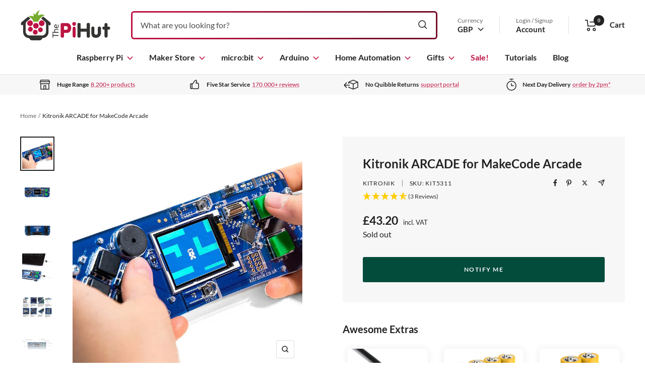

--- FILE ---
content_type: text/html; charset=UTF-8
request_url: https://api.reviews.co.uk/json-ld/product/richsnippet?sku=KIT5311%3B42134812950723&store=the-pi-hut&url=https://thepihut.com/products/kitronik-arcade-for-makecode-arcade&data=true
body_size: 265
content:
{
	"@context" : "http://schema.org",
	"@type" : "Product"

  		 ,"aggregateRating": {
      "@type" : "AggregateRating",
      "bestRating": "5",
		  "ratingValue" : "4.6667",
		  "reviewCount" : "3",
		  "worstRating" : 1
	},
	"review": [
				{
			"@type":"Review",
			"author": {
				"@type": "Person",
				"name": "Georgina K"
			},
			"datePublished" : "2024-02-24",
			"description" : "Ordering was smooth, delivery was quick, items arrived well packaged, would order again :)",
			"reviewRating": {
				"@type": "Rating",
				"bestRating" : "5",
				"ratingValue" : "5",
				"worstRating" : "1"
			},
			"reviewBody": "Ordering was smooth, delivery was quick, items arrived well packaged, would order again :)"
		}
				,
						{
			"@type":"Review",
			"author": {
				"@type": "Person",
				"name": "Sean B"
			},
			"datePublished" : "2022-10-17",
			"description" : "I love MakeCode Arcade - it&#039;s a really accessible introduction to proper coding\r\n\r\nHaving a physical device to transfer the games to makes it feel so much more real for my son and has increased his enthusiasm",
			"reviewRating": {
				"@type": "Rating",
				"bestRating" : "5",
				"ratingValue" : "4",
				"worstRating" : "1"
			},
			"reviewBody": "I love MakeCode Arcade - it&#039;s a really accessible introduction to proper coding\r\n\r\nHaving a physical device to transfer the games to makes it feel so much more real for my son and has increased his enthusiasm"
		}
					]
    		
		    ,"name" : "Kitronik ARCADE for MakeCode Arcade",
		"image" : "https://cdn.shopify.com/s/files/1/0176/3274/products/kitronik-arcade-for-makecode-arcade-kitronik-kit5311-39630107476163.jpg?v=1663969114",
				"sku" : "KIT5311"
		    
}


--- FILE ---
content_type: text/javascript; charset=UTF-8
request_url: https://api.fastsimon.com/pop?store_id=1763274&UUID=b5311fa5-797e-4c0a-8f86-4b4b9ddc0420&cdn_cache_key=1769442161&api_type=json
body_size: 70663
content:
{"products":[{"l":"Raspberry Pi 5","c":"GBP","u":"/products/raspberry-pi-5","p":"43.20","p_min":"43.20","p_max":"91.20","p_c":"0.00","p_min_c":"0.00","p_max_c":"0.00","d":"Featuring a 64-bit quad-core Arm Cortex-A76 processor running at 2.4GHz, Raspberry Pi 5 delivers a 2-3x increase in CPU performance relative to Raspberry Pi 4! Raspberry Pi 5 also brings with it a huge list of great new features and improvements, making this the best Raspberry Pi yet! Welcome to the latest generation of Raspberry Pi: the everything computer. Psst...we also sell a handy Raspberry Pi 5 Starter Kit with everything you need to get up and running and the Raspberry Pi 500, which is like a Pi 5 8GB smushed into a fancy keyboard! 2-3x CPU performance increase The new 64-bit quad-core Arm Cortex-A76 processor at the heart of Raspberry Pi 5 runs at 2.4GHz with cryptography extensions, 512KB per-core L2 caches and a 2MB shared L3 cache. This new Broadcom BCM2712 SoC (System on Chip) provides a 2-3x increase in performance over the previous generation of Raspberry Pi! Improved graphics performance with dual 4Kp60 display output Raspberry Pi 5 delivers a substantial uplift in graphics performance from the 800MHz VideoCore VII GPU, connected to the BCM2712 via PCI Express. This allows Raspberry Pi 5 to offer full dual 4Kp60 display output via micro HDMI. These performance improvements provide a smooth desktop experience whilst browsing the internet and streaming videos. Enhanced I/O capabilities, including PCI-E! For the first time, this is a full-size Raspberry Pi computer using silicon built in-house at Raspberry Pi. The RP1 \"southbridge\" provides the bulk of the I/O capabilities for Raspberry Pi 5, and delivers a step change in peripheral performance and functionality. Aggregate USB bandwidth is more than doubled, yielding faster transfer speeds to external UAS drives and other high-speed peripherals - check out our range of SSD HATs available! Peak MicroSD card performance is doubled through support for the SDR104 high-speed mode. Single-lane PCI Express 2.0 interface, providing support for high-bandwidth peripherals such as the Raspberry Pi M.2 HAT+, Raspberry Pi M.2 HAT+ Compact, Raspberry Pi SSD Kit and","t":"https://assets.instantsearchplus.com/thumbs/cdn.shopify.com/ad0c75f6-37c2-4ee0-a931-830fa9118f3e","t2":"https://cdn.shopify.com/s/files/1/0176/3274/files/raspberry-pi-5-raspberry-pi-40958498898115_large.jpg?v=1695819922","f":0,"s":"7628874285251::55037260890497","sku":"SC2162","p_spl":0,"c_date":1695880838,"id":"7628874285251","skus":["SC2162","SC1110","SC1111","SC1112","SC1113","5056561803296","5056561803302","5056561803319","5056561803326","5056561803333"],"pop":17140,"review":95,"reviews_count":4},{"l":"Raspberry Pi 5 Starter Kit","c":"GBP","u":"/products/raspberry-pi-5-starter-kit","p":"78.50","p_min":"78.50","p_max":"125.40","p_c":"0.00","p_min_c":"0.00","p_max_c":"0.00","d":"Our great-value starter kit for the Raspberry Pi 5 includes everything you need to get up and running with the latest generation of Raspberry Pi, including a Raspberry Pi 5 board and the essential accessories to get started. A convenient option for those new to the Raspberry Pi 5, just add a USB keyboard/Mouse and a monitor, and you're ready to make awesome Raspberry Pi projects! Starter Kit Contents Our starter kit includes: Raspberry Pi 5 - Featuring a 64-bit quad-core Arm Cortex-A76 processor running at 2.4GHz, Raspberry Pi 5 delivers a 2-3x increase in CPU performance relative to Raspberry Pi 4! Raspberry Pi 5 also brings with it a huge list of great new features and improvements, making this the best Raspberry Pi yet. Select RAM option before adding to your cart! Raspberry Pi 27W USB-C Power Supply - The official recommended power supply for the Raspberry Pi 5. This power supply will provide 5V/5A and enable you to use the board to its full potential and performance, ensuring a full possible current supply to USB devices. Select country option before adding to your cart! Raspberry Pi 5 Case (Red/White) - The official case for the Raspberry Pi 5, and a refinement of the previous case design, with a number of improvements and thermal features to accommodate the footprint and peak power consumption of Raspberry Pi 5. Important - remove your SD card before fitting or removing your Raspberry Pi from the case. Official Raspberry Pi A2-Class 32GB MicroSD Card - A fast, high-quality, official RPi 32GB A2-Class MicroSD card pre-loaded with the latest 64-bit Raspberry Pi OS Micro-HDMI to HDMI cable - A high-speed Micro-HDMI to HDMI cable for connecting your Raspberry Pi 5 to a display, tested for compatibility with the Pi 5. Includes Raspberry Pi 5! Our kit includes the latest Raspberry Pi 5, the latest generation of Raspberry Pi! The kit is currently available with a 2GB, 4GB, 8GB or 16GB Raspberry Pi board - please select the RAM version you require before adding to your cart. Key Raspberry Pi 5 features VideoCore V","t":"https://assets.instantsearchplus.com/thumbs/cdn.shopify.com/02eb1387-c1bb-4086-98db-b4336ed7e9f9","t2":"https://cdn.shopify.com/s/files/1/0176/3274/files/raspberry-pi-5-starter-kit-the-pi-hut-rpi5-kit-2gb-uk-43171494691011_large.jpg?v=1726633211","f":0,"s":"7661046300867::55037296705921","sku":"RPI5-KIT-1GB-UK","p_spl":0,"c_date":1699289683,"id":"7661046300867","skus":["RPI5-KIT-1GB-UK","RPI5-KIT-1GB-EU","RPI5-KIT-1GB-US","RPI5-KIT-2GB-UK","RPI5-KIT-2GB-EU","RPI5-KIT-2GB-USA","RPI5-KIT-4GB-UK","RPI5-KIT-4GB-EU","RPI5-KIT-4GB-US","RPI5-KIT-8GB-UK","RPI5-KIT-8GB-EU","RPI5-KIT-8GB-US","RPI5-KIT-16GB-UK","RPI5-KIT-16GB-EU","RPI5-KIT-16GB-US"],"pop":12510,"review":100,"reviews_count":2},{"l":"Raspberry Pi 27W USB-C Power Supply","c":"GBP","u":"/products/raspberry-pi-27w-usb-c-power-supply","p":"11.60","p_min":"","p_max":"","p_c":"0.00","p_min_c":"0.00","p_max_c":"0.00","d":"The Raspberry Pi 27W USB-C Power Supply is a high-quality PD (Power Delivery) power supply for a range of PD-enabled USB-C devices, including (and recommended for) the Raspberry Pi 5 and Raspberry Pi 500! Please select the country format and colour you require before adding to your cart. This high-efficiency (>91%) 27W power supply offers standard PD modes including 5V/3A, 9V/3A, 12V/2.25A and 15V/1.8A, alongside a custom mode for the Raspberry Pi 5, offering 5V/5A. The range of PD voltage options makes it a great PSU for the home - use it with all of your compatible PD devices including phones, laptops and more! As with all PD devices, your device will communicate with the power supply and select the required voltage. If you need even more power for your other devices, check out the Raspberry Pi 45W USB-C Power Supply. When used with the Raspberry Pi 5 and Pi 500, this power supply will provide 5V/5A and enable you to use the board to its full potential and performance, ensuring a full possible current supply to USB devices. The 27W PSU uses high-quality capacitors to ensure a stable and reliable source of power (Rubycon high-voltage, Panasonic low-voltage). Features Official Raspberry Pi 27W USB-C Power Supply Choice of UK, Europe or USA plug options Compatible with the Raspberry Pi 5 and Pi 500 Compatible with PD (Power Delivery) devices Standard PD modes: 5V/3A, 9V/3A, 12V/2.25A and 15V/1.8A Custom mode for Raspberry Pi 5: 5V/5A Available in white or black Package Contents 1x Raspberry Pi 27W USB-C Power Supply (select plug type and colour before adding to cart) Raspberry Pi not included Resources EAN: White UK: 5056561803364 White Europe: 5056561803401 White USA: 5056561803388 Black UK: 5056561803371 Black Europe: 5056561803418 Black USA: 5056561803395 SKU: White UK: SC1149 White Europe: SC1152 White USA: SC1153 Black UK: SC1154 Black Europe: SC1157 Black USA: SC1158","t":"https://assets.instantsearchplus.com/thumbs/cdn.shopify.com/186ce5c8-c4d2-4584-becb-e937ce37e1c1","t2":"https://cdn.shopify.com/s/files/1/0176/3274/files/raspberry-pi-27w-usb-c-power-supply-raspberry-pi-sc1149-40958506336451_large.jpg?v=1695820103","f":0,"s":"7628874121411::42531604070595","sku":"SC1149","p_spl":0,"c_date":1695880839,"id":"7628874121411","skus":["SC1149","SC1154","SC1407","SC1408","SC1153","SC1158","5056561803364","5056561803371","5056561803401","5056561803418","5056561803388","5056561803395"],"pop":12060,"review":98,"reviews_count":476},{"l":"Raspberry Pi Micro SD Card with RPi OS Pre-Installed","c":"GBP","u":"/products/noobs-preinstalled-sd-card","p":"9.60","p_min":"9.60","p_max":"24.90","p_c":"0.00","p_min_c":"0.00","p_max_c":"0.00","d":"An official Raspberry Pi 32GB, 64GB, 128GB or 256GB A2 Class MicroSD card pre-installed with 64-bit Raspberry Pi OS - Raspberry Pi's very own operating system! Don't have an SD card reader handy, or deploying to multiple machines such as a classroom or similar environment? No problem! This handy little microSD card comes with Raspberry Pi OS already installed. Perfect for a Raspberry Pi beginner and convenient for those with more experience. Works with all models of Raspberry Pi old and new, including Raspberry Pi 5, Pi 400, Raspberry Pi 4 Model B, Raspberry Pi 3 and Raspberry Pi Zero. We only recommend the official Raspberry Pi MicroSD cards for use with Raspberry Pi boards due to their reliable quality and super-fast A2-class speeds. For even greater I/O and boot performance with Raspberry Pi 5, check out the Raspberry Pi SSD kit! Why are A2-Class Micro SD Cards better for Raspberry Pi? Class A2 cards offer exceptional random read and write throughput across the entire range of Raspberry Pi computers, and when used on Raspberry Pi 5, support 'command queueing' for even higher performance! Raspberry Pi 5 incorporates hardware features which allow it to make the most of this extra performance. If you want to read into the technical reasons behind this (including CQHCI, command queueing (CQ) mode, meta-ops and other such fun) - check out Raspberry Pi's announcement blog post, which gets right into the detail! Features This is the 'hard drive' and operating system for your Raspberry Pi Extended partition to make full use of the SD card Ready to use – plug it in and you’re ready to go Only the most current stable release of Raspberry Pi OS will be used 64-bit version of Raspberry Pi OS (not compatible with Raspberry Pi 2 or earlier boards - however you can re-write a 32-bit image on to the card if required) High-quality, official Raspberry Pi Micro SD card for the Raspberry Pi Official Raspberry Pi product Pre-imaged and delivered in individually sealed bags A2 class micro-SD cards with support for DDR50 and SDR104","t":"https://assets.instantsearchplus.com/thumbs/cdn.shopify.com/e284deff-d799-450a-b829-4190a5b2329a","t2":"https://cdn.shopify.com/s/files/1/0176/3274/files/raspberry-pi-micro-sd-card-with-rpi-os-pre-installed-raspberry-pi-sc1646-1184414723_large.jpg?v=1755197711","f":0,"s":"142817385::20649315598398","sku":"SC1628","p_spl":0,"c_date":1371655200,"id":"142817385","skus":["SC1628","SC1629","SC1645","SC1646","5056561804200","5056561804217","5056561804224"],"pop":9500,"review":95,"reviews_count":1769},{"l":"Active Cooler for Raspberry Pi 5","c":"GBP","u":"/products/active-cooler-for-raspberry-pi-5","p":"4.80","p_min":"","p_max":"","p_c":"0.00","p_min_c":"0.00","p_max_c":"0.00","d":"The Raspberry Pi Active Cooler provides an alternative cooling solution for users who wish to use their Raspberry Pi 5 under sustained heavy load without a case (but you might want to add one of our fancy Active Cooler covers for protection!) The Active Cooler combines a large metal heatsink with a high-quality variable-speed blower fan, powered and controlled via the fan connector on the Raspberry Pi 5, attached to the board via sprung pins into the dedicated pair of mounting holes. As the heat from the Pi 5 CPU spreads across the heatsink body and fins, the blower fan pushes cool air over them to keep your Raspberry Pi 5 running at optimal thermal levels. The cooler uses thermal pads to create a solid thermal connection with the Raspberry Pi 5. The fan is software-controlled, allowing it to remain off (and therefore silent) until temperatures reach the specified threshold. Need a replacement fan? We have one here that fits perfectly! Features Compatible with Raspberry Pi 5 Large metal 'finned' heatsink combined with a high-quality blower fan Fan fitting compatible with the Raspberry Pi 5 fan connector Variable speed fan (software/temperature controlled) Uses the Raspberry Pi 5 heatsink mount holes Thermal pads included (pre-fitted) Package Contents 1x Raspberry Pi Active Cooler for Raspberry Pi 5 (includes fan and thermal pads (pre-fitted) Raspberry Pi not included Resources EAN: 5056561803357 SKU: SC1148","t":"https://assets.instantsearchplus.com/thumbs/cdn.shopify.com/b2366db6-a823-4fda-80b4-04d758c4c59c","t2":"https://cdn.shopify.com/s/files/1/0176/3274/files/active-cooler-for-raspberry-pi-5-raspberry-pi-sc1148-40958504632515_large.jpg?v=1695820090","f":0,"s":"7628874055875::42531603906755","sku":"SC1148","p_spl":0,"c_date":1695880841,"id":"7628874055875","skus":["SC1148","5056561803357"],"pop":8780,"review":98,"reviews_count":503},{"l":"Raspberry Pi Pico 2 W","c":"GBP","u":"/products/raspberry-pi-pico-2-w","p":"6.80","p_min":"6.80","p_max":"7.70","p_c":"0.00","p_min_c":"0.00","p_max_c":"0.00","d":"The Raspberry Pi Pico 2 W is a wireless version of the Raspberry Pi Pico 2, offering 2.4GHz 802.11n wireless LAN and Bluetooth 5.2 on top of the usual great features you know and love from the Pico 2, now available with or without headers pre-soldered. At the heart of the board is the Raspberry Pi RP2350, Raspberry Pi's high-performance, secure microcontroller chip, successor to the popular RP2040 microcontroller first seen on the original Raspberry Pi Pico. Compared to the original Raspberry Pi Pico, the RP2350-based Raspberry Pi Pico 2 W offers a higher core clock speed, double the on-chip SRAM, double the on-board flash memory, more powerful Arm cores, optional RISC-V cores, new security features, and upgraded interfacing capabilities! These significant performance and feature improvements are delivered with the same form factor and are software-compatible with the original Raspberry Pi Pico series boards, with the same GPIO pinout and micro-USB connector for power and programming, allowing you to easily upgrade your projects and re-use your collection of Raspberry Pi Pico add-ons, cables and accessories. Programmable in C / C++ and Python, and with detailed documentation, Raspberry Pi Pico 2 W is the ideal microcontroller board for enthusiasts and professional developers alike. We now offer the Raspberry Pi Pico 2 w with headers pre-soldered! Select an option before adding to cart. Don't need wireless capability? Grab a Raspberry Pi Pico 2 instead and save a few bucks! RP2350 Onboard The unique dual-core, dual-architecture capability of RP2350 allows users to choose between a pair of industry-standard Arm Cortex-M33 cores, and a pair of open-hardware Hazard3 RISC-V cores. The RP2350 provides a comprehensive security architecture, built around Arm TrustZone for Cortex-M, and incorporates signed boot, 8KB of antifuse OTP for key storage, SHA256 acceleration, a hardware TRNG, and fast glitch detectors. These features, including the secure boot ROM, are extensively documented and available to all users without re","t":"https://assets.instantsearchplus.com/thumbs/cdn.shopify.com/241506f9-5ebd-4134-a6b7-121c7efd73b5","t2":"https://cdn.shopify.com/s/files/1/0176/3274/files/raspberry-pi-pico-2-w-raspberry-pi-sc1633-72242611913089_large.jpg?v=1732331816","f":0,"s":"14853762351489::54063378727297","sku":"SC1633","p_spl":0,"c_date":1732521617,"id":"14853762351489","skus":["SC1633","SC1634","5056561803975","5056561803982"],"pop":6810,"review":98,"reviews_count":87},{"l":"Home Assistant Connect ZBT-2","c":"GBP","u":"/products/home-assistant-connect-zbt-2","p":"38.00","p_min":"","p_max":"","p_c":"0.00","p_min_c":"0.00","p_max_c":"0.00","d":"The Home Assistant Connect ZBT-2 makes it straightforward to get started with Zigbee or Thread with Home Assistant, and is fully compatible with Raspberry Pi and other Home Assistant-supported Linux devices such as the Home Assistant Green. Its improved antenna and updated chip offer reliable performance and stable operation for your home automation system. Built on the second-generation Connect platform, it’s designed to be flexible and unobtrusive in the home. Setup and migration are simple, letting you bring Zigbee or Matter devices into Home Assistant without fuss. Connect and manage your devices directly, with everything handled through Home Assistant. Be sure to check out our dedicated Home Automation section for everything else you might need for your smart home project. Key Features 📡 Optimised antenna – provides a strong, reliable connection to Zigbee or Thread devices. ⚡ More responsive – around 4x faster than the first-generation adapter, improving device response times. 🚀 Pure performance – the updated MG24 Zigbee/Thread chip offers excellent performance and stable operation. 🆕 Open platform – the second-generation Connect platform is more open, flexible, and designed to fit neatly into the home. 🛠️ Built to be tinkered with – fully unlocked and open source, with an easy-to-open case and accessible pads and pins. 🔌 Plug and play – migrate your Zigbee or Thread network using Home Assistant’s built-in wizard. 🌐 Choose your network – start a new Zigbee or Thread network in a few minutes. 🏠 Cut smart home hub clutter – connect your Zigbee, Matter, or Thread devices directly to Home Assistant. 🌎 A world of devices – works with everything from long-established Zigbee products to modern Matter devices. 💪 All the power of Home Assistant – wide Zigbee and Thread compatibility, plus OTA updates for major brands. ✅ Reliable to the core – developed by the team behind Home Assistant. 🔄 Wide compatibility – works with ZHA, Zigbee2MQTT, and OpenThread Border Router. Specifications SoCs Silicon Labs MG24, ESP32-S3 (U","t":"https://assets.instantsearchplus.com/thumbs/cdn.shopify.com/6273bd6a-b43b-4ab3-9c12-fc8ab7c2131f","t2":"https://cdn.shopify.com/s/files/1/0176/3274/files/home-assistant-connect-zbt-2-home-assistant-106680-1207565132_large.jpg?v=1763577309","f":0,"s":"15239140344193::54993290953089","sku":"106680","p_spl":0,"c_date":1763580622,"id":"15239140344193","skus":["106680","0860011789741"],"pop":5380,"review":100,"reviews_count":19},{"l":"Raspberry Pi 4 Model B","c":"GBP","u":"/products/raspberry-pi-4-model-b","p":"57.60","p_min":"57.60","p_max":"81.60","p_c":"0.00","p_min_c":"0.00","p_max_c":"0.00","d":"The Raspberry Pi 4 is a powerful and feature-rich Raspberry Pi, an incredible improvement on previous boards. New Features! This powerful single-board computer includes great new headline features such as dual 4K (yes 4K!) displays, super-fast USB 3.0, Gigabit Ethernet and budget-accommodating RAM options. Even More Power! In terms of computing power, the Raspberry Pi 4 ships with a new 1.5GHz Quad-core CPU – the fastest we’ve ever seen on a Raspberry Pi offering around a 3x improvement in performance over the previous model! Backing up that processing power is up to a whopping 8GB of faster LPDDR4 RAM – the Raspberry Pi 4 comes in 1GB, 2GB, 4GB and 8GB options. With this new level of hardware, the Raspberry Pi 4 truly is a viable dual-display desktop computer. The improved performance also makes the Raspberry Pi 4 the perfect candidate for a media centre, NAS, server, gaming emulator and many other resource-intensive applications. Programming Perfection! For those just wanting to get creative with code, this is what the Raspberry Pi was born to do. The Raspberry Pi 4 maintains the familiar 40-pin GPIO, allowing for complex and interesting projects or even the addition of HATs and add-on boards to take your project further. The dual-4K display option will make referencing tutorials and examples alongside your code a walk in the park, and the range of connectivity options such as WiFi (2.4GHz and 5GHz), Gigabit Ethernet, Bluetooth and USB means you can code with convenience anytime, anywhere. Great for Beginners! The Raspberry Pi 4 is the perfect beginner's board as it includes the screen, network and peripheral connections you need to get up and running quickly and easily. Whilst we love the Raspberry Pi Zero 2, the additional connectivity options on Raspberry Pi 4 make it ideal for new users. Simply plug in a micro-SD card, screen, keyboard/mouse and a power supply and you’re ready to enter the wonderful world of programming (the official starter kit includes everything you need – a great gift option). As always","t":"https://assets.instantsearchplus.com/thumbs/cdn.shopify.com/5069a8ab-e960-4c44-92fc-fae0173824f0","t2":"https://cdn.shopify.com/s/files/1/0176/3274/products/raspberry-pi-4-model-b-raspberry-pi-14879185535038_large.jpg?v=1646247615","f":0,"s":"2215881080894::41005997392067","sku":"SC0192","p_spl":0,"c_date":1561355899,"id":"2215881080894","skus":["SC0192","SC0193","SC0194","SC0195","5056561800325"],"pop":5220,"review":97,"reviews_count":144},{"l":"Raspberry Pi 12.5W Micro USB Power Supply - UK Plug","c":"GBP","u":"/products/raspberry-pi-zero-uk-power-supply","p":"7.70","p_min":"","p_max":"","p_c":"0.00","p_min_c":"0.00","p_max_c":"0.00","d":"This is the official UK Raspberry Pi 12.5W Micro USB Power Supply, designed to power any Raspberry Pi computer that features a Micro-USB connector - such as the Raspberry Pi Zero 2, Raspberry Pi 3 Model A+, Raspberry Pi 3B+ and older boards. Featuring a 1.5m long cable, this power supply provides 5.1V 2.5A - ideal for all Raspberry Pi boards with a Micro-USB power connection. Don't forget to grab one of our handy Micro-USB switch cables to go with your power supply for an easy way to turn your Raspberry Pi on and off! Compatibility This power supply is for use in the United Kingdom (3-pin UK-style plug) and is compatible with the following Raspberry Pi boards: Raspberry Pi Zero 2 Raspberry Pi Zero WH Raspberry Pi Zero W Raspberry Pi Zero 1.3 Raspberry Pi 3B/3B+ Other country plug styles are available here. Specification Format UK 3-pin power supply Micro-USB Output Output voltage: +5.1V DC Minimum load current: 0.0A Nominal load current: 2.5A Maximum power: 12.5W Load regulation: ±5% Line regulation: ±2% Ripple & noise: 120mVp-p Rise time: 100ms maximum to regulation limits for DC outputs Turn-on delay: 3000ms maximum at nominal input AC voltage and full load Protection: Short circuit protection Overcurrent protection Efficiency: 80.73% minimum (output current from 100%, 75%, 50%, 25%) Output cable: 1.5m 18AWG Output connector: micro USB Input Voltage range: 100–240Vac (rated) 96–264Vac (operating) Frequency: 50/60Hz ±3Hz Current: 0.5A maximum Power consumption (no load): 0.075W maximum Operating ambient temperature 0–40°C Inrush current: No damage shall occur and the input fuse shall not blow Compliance: For local and regional product approvals, please visit pip.raspberrypi.com","t":"https://assets.instantsearchplus.com/thumbs/cdn.shopify.com/cd1760d6-ecd7-4c6f-b354-d85d1bf99b53","t2":"https://cdn.shopify.com/s/files/1/0176/3274/products/official-raspberry-pi-zero-uk-power-supply-5-1v-2-5a-raspberry-pi-sc0625-30206977867971_large.jpg?v=1646323209","f":0,"s":"7007707201731::41035036950723","sku":"SC0625","p_spl":0,"c_date":1635400790,"id":"7007707201731","skus":["SC0625","0617588405754"],"pop":4210,"review":98,"reviews_count":1006},{"l":"Raspberry Pi Micro-HDMI Cable","c":"GBP","u":"/products/micro-hdmi-to-standard-hdmi-a-cable","p":"4.80","p_min":"4.80","p_max":"5.80","p_c":"0.00","p_min_c":"0.00","p_max_c":"0.00","d":"The official Raspberry Pi Micro-HDMI to HDMI cable, fully licensed by Raspberry Pi and manufactured for micro-HDMI Raspberry Pi boards - the Raspberry Pi 5, Raspberry Pi 4, Raspberry Pi 500 and Raspberry Pi 400! Perfect for running a dual-screen setup with the latest Raspberry Pi 5 and Pi 500, we've even written a handy tutorial on running dual monitors. Please note: this HDMI cable is not compatible with the Raspberry Pi 2, 3 or Zero: Click here for a Raspberry Pi 2/3 (Full HDMI) cable Click here for a Raspberry Pi Zero HDMI adapter for use with a standard HDMI cable Features Micro-HDMI plug to HDMI plug Triple-layer shielding for better performance from WiFi and Bluetooth connectivity Officially licensed by Raspberry Pi Available in white or black Moulding style may vary slightly between batches","t":"https://assets.instantsearchplus.com/thumbs/cdn.shopify.com/8d31db13-23b9-4c4c-90b1-e28aaacfa577","t2":"https://cdn.shopify.com/s/files/1/0176/3274/products/official-raspberry-pi-4-micro-hdmi-cable-raspberry-pi-32532992393411_large.jpg?v=1646368576","f":0,"s":"2215881408574::31597424934974","sku":"SC0358","p_spl":0,"c_date":1561355896,"id":"2215881408574","skus":["SC0358","SC0546","SC0531","SC0532","644824915036","633696492868","633696492875","633696492882"],"pop":3860,"review":96,"reviews_count":552},{"l":"120-Piece Ultimate Jumper Bumper Pack (Dupont Wire)","c":"GBP","u":"/products/thepihuts-jumper-bumper-pack-120pcs-dupont-wire","p":"6.00","p_min":"","p_max":"","p_c":"0.00","p_min_c":"0.00","p_max_c":"0.00","d":"The ultimate jumper cable ('dupont' wire) kit, containing 120pcs of rainbow-coloured jumper wires in all the formats you could possibly need for breadboard prototyping! Contains 40x Male / Female Jumper Wires 40x Female / Female Jumper Wires 40x Male / Male Jumper Wires Each set of strips contains 40 individual jumper leads, 185mm long with 28AWG wire, which are easily separated into multiples of your choice if needed. Ideal for making mini ribbon cables for your projects or connecting components on breadboards.","t":"https://assets.instantsearchplus.com/thumbs/cdn.shopify.com/0b724fb6-6eaf-4f97-bc8d-c8420d5928da","t2":"https://cdn.shopify.com/s/files/1/0176/3274/products/120-piece-ultimate-jumper-bumper-pack-dupont-wire-the-pi-hut-102394-4105918021694_large.jpg?v=1646826133","f":0,"s":"1488980803646::13530244284478","sku":"102394","p_spl":0,"c_date":1510220169,"id":"1488980803646","skus":["102394"],"pop":3640,"review":97,"reviews_count":210},{"l":"Raspberry Pi 15W USB-C Power Supply - UK Plug","c":"GBP","u":"/products/raspberry-pi-psu-uk","p":"7.70","p_min":"","p_max":"","p_c":"0.00","p_min_c":"0.00","p_max_c":"0.00","d":"The official UK Raspberry Pi USB-C 15W power supply, ideal for the Raspberry Pi 4 and Raspberry Pi 400. and also the perfect power supply for the Raspberry Pi Monitor. If you're looking to power a Raspberry Pi 5 or Pi 500, you will need the Raspberry Pi 27W USB-C Power Supply to get the most out of your board. Also available in EU, US & AU formats. Features UK 3-Pin plug 5.1V 3A output USB-C connection goes straight into your Raspberry Pi 4/400/Raspberry Pi Monitor Available in black or white (select option before adding to cart) Specifications Input voltage: 100 - 240V Input AC frequency: 50-60Hz Output voltage: 5.1V Output current: 3.0A Output power: 15W Average active efficiency: 84.6% Efficiency at low load (10 %): 82.1% No-load power consumption: 0.05W Connector: USB-C Cable: 1.5m 18 AWG, white or black Raspberry Pi 15W USB-C Power Supply will remain in production until at least January 2028 Resources Raspberry Pi 15W USB-C Power Supply Product Brief Package Contents 1x UK Raspberry Pi 15W USB-C Power Supply","t":"https://assets.instantsearchplus.com/thumbs/cdn.shopify.com/ca46bca3-2451-4357-b934-99f9b0e33666","t2":"https://cdn.shopify.com/s/files/1/0176/3274/products/official-uk-raspberry-pi-4-power-supply-5-1v-3a-raspberry-pi-sc0212-7009471070270_large.jpg?v=1646323023","f":0,"s":"2215881179198::20064004505662","sku":"SC0443","p_spl":0,"c_date":1561355897,"id":"2215881179198","skus":["SC0443","SC0216"],"pop":3630,"review":97,"reviews_count":1000},{"l":"Home Assistant Green","c":"GBP","u":"/products/home-assistant-green","p":"112.50","p_min":"","p_max":"","p_c":"0.00","p_min_c":"0.00","p_max_c":"0.00","d":"Take your first step to upgrading your smart home with Home Assistant Green, the easiest way to start using Home Assistant. Home Assistant Green contains everything you need for Home Assistant in one box. Just plug the included power and network cables into the hub, and you’ll be up and running. Home Assistant Green will then automatically install the latest version of Home Assistant, the app (mobile or web) will guide you through the setup process, and it will detect your smart devices immediately. This is the easiest way to start using Home Assistant, and it is perfect for you or your friends and family who want to take their first step in home automation. Be sure to check out our dedicated Home Automation section for everything else you might need for your smart home project. We also stock the Home Assistant Yellow! On the inside... On the inside, Home Assistant Green runs on a powerful 1.8 GHz quad-core CPU. Memory and storage are amply provided with 4GB of RAM and 32 GB of eMMC, more than enough to keep you running Home Assistant on the device for a long time. Connecting to your existing smart home platforms lets you instantly use your devices that communicate over Zigbee, Matter, or other smart standards. When your smart home grows, you can use Home Assistant Connect ZBT-1 (not included) to add Zigbee and Thread radios (Thread support under development) or one of many third-party USB devices available to expand Home Assistant Green with other smart standards like Z-Wave or Bluetooth. On the outside... On the outside, Home Assistant Green has a stunning translucent enclosure design revealing the hub’s inner hardware. Unlike some other smart home devices, it looks great in your home decor. The bottom of the case also functions as the hub’s heat sink and is made of a solid piece of black, anodized aluminium. And, of course, this case features the new Home Assistant logo on top as a nice subtle mosaic pattern. In the box Home Assistant Green smart home hub Universal Power Supply (Comes with plug adapters for EU","t":"https://assets.instantsearchplus.com/thumbs/cdn.shopify.com/d1f3daee-85ca-41fd-be76-6d9db52e49d2","t2":"https://cdn.shopify.com/s/files/1/0176/3274/files/home-assistant-green-home-assistant-105762-41017288687811_large.jpg?v=1696942568","f":0,"s":"7634970345667::42547422429379","sku":"105762","p_spl":0,"c_date":1696936887,"id":"7634970345667","skus":["105762"],"pop":3260,"review":96,"reviews_count":114},{"l":"micro:bit V2 GO - Starter Kit","c":"GBP","u":"/products/micro-bit-v2-go-starter-kit","p":"18.00","p_min":"","p_max":"","p_c":"0.00","p_min_c":"0.00","p_max_c":"0.00","d":"Meet the new micro:bit V2 - an improved version of the original micro:bit featuring a built-in speaker, microphone, touch sensor and more computing power! This listing is for the micro:bit GO Starter Kit, which includes: 1x micro:bit V2 board (random colour - red, yellow, green or blue) 1x USB cable for connecting to your computer 1x Battery holder for projects on the move 2x AAA batteries 1x Quick Start Guide The NEW micro:bit V2 The BBC micro:bit V2 is a pocket-sized computer that you can code, customize and control to bring your digital ideas, games and apps to life. It's a fantastic way to introduce budding coders into the wonderful world of computer programming. With the easy to use online code block editor and simple crocodile clip friendly board, coding fun projects and using electronic components is easier than ever. Great for learning! Detects motion and direction - create games which use shaking motions or directions with the built-in sensors and compass Control your projects using the 2 buttons clicky buttons - make games, control robots, count things! Tap the capacitive button as an input for your projects - stop/start music, start a timer, run a program or whatever you decide! Flash messages, your name or animations across the 25 programmable lights Connect the BBC micro:bit to your phone using Bluetooth to take selfies without touching your phone Use the on-board speaker to play sounds or music as part of your project Easy to code with the online drag-and-drop code block editor Features Inputs and outputs Inputs and outputs are an important part of any computer system. As a very small computer, the BBC micro:bit has plenty of inputs and outputs to learn about and use with electrical components LEDs An LED, or light-emitting diode is an output device that gives off light. Your BBC micro:bit V2 has a display of 25 LEDs for you to program Buttons Buttons are a very common input device. Your micro:bit has two buttons you can program, and a reset button. Radio Radio is a way of sending and receiving mess","t":"https://assets.instantsearchplus.com/thumbs/cdn.shopify.com/580fc6d3-ae60-4ee4-ae0d-d5ce5ab01676","t2":"https://cdn.shopify.com/s/files/1/0176/3274/products/micro-bit-v2-go-starter-kit-bbc-103379-22774713254083_large.jpg?v=1646357240","f":0,"s":"6089022406851::37567944360131","sku":"103379","p_spl":0,"c_date":1605628848,"id":"6089022406851","skus":["103379"],"pop":3170,"review":98,"reviews_count":284},{"l":"Raspberry Pi Keyboard & Mouse","c":"GBP","u":"/products/official-raspberry-pi-keyboard-mouse","p":"7.50","p_min":"7.50","p_max":"23.70","p_c":"0.00","p_min_c":"0.00","p_max_c":"0.00","d":"The Raspberry Pi USB keyboard & mouse are here! Available individually, or in a handy combo - perfect for the Raspberry Pi 5 and all other models with full-size USB ports. Please select the product and layout option above before adding to cart - mouse-only, keyboard-only or the combo. The keyboard has three built-in USB 2.0 type-A ports (a USB hub) for powering other peripherals (such as the Raspberry Pi Mouse 2). Note: If using with a Pi Zero, you'll need a USB shim or OTG adapter cable. Keyboard Specification 79-key keyboard (78-key US keyboard) 3 USB 2.0 type-A ports for powering other peripherals Automatic keyboard language detection USB type-A to micro USB type-B cable for connection Compatible with all Raspberry Pi products (with full-size USB ports) Ergonomic design for comfortable use Available in either Red/White or Black/Grey Mouse Specification Latest Raspberry Pi Mouse 2 Three-button optical mouse Scroll wheel USB type-A connector Compatible with all Raspberry Pi products (with full-size USB ports) Ergonomic design for comfortable use Available in either White or Black Please Note. This keyboard is available in 11 language formats: UK, US, DE, FR, ES, NO, DK, SE, PT, JP & IT. Please select your desired language from the option drop down. Revision History As of 18/12/2025 - We are now shipping the latest black Raspberry Pi Mouse 2 As of 14/08/2025 - We are now shipping the latest all-white Raspberry Pi Mouse 2 (previously red and white)","t":"https://assets.instantsearchplus.com/thumbs/cdn.shopify.com/c8e73066-f096-469f-ac50-2bfadeda9901","t2":"https://cdn.shopify.com/s/files/1/0176/3274/files/raspberry-pi-keyboard-mouse-raspberry-pi-102456-1211908716_large.jpg?v=1766091669","f":0,"s":"2052739563582::18828277383230","sku":"102456","p_spl":0,"c_date":1552473864,"id":"2052739563582","skus":["102456","102458","102460","102459","102976","102461","102977","102978","102979","102462","102980","102457","102463","102465","102464","103213","102466","103214","103215","103216","102467","103083","SC0166","SC0167","SC0169","SC0168","SC0351","SC0170","SC0353","SC0352","SC0350","SC0171","SC0354","SC0196","SC0197","SC0199","SC0198","SC0361","SC0200","SC0363","SC0362","SC0360","SC0201","SC0364","SC1685","SC1985","0604776613831","765756931045","5056561805214","5056561805207"],"pop":3140,"review":94,"reviews_count":385},{"l":"Raspberry Pi 5 Case","c":"GBP","u":"/products/raspberry-pi-5-case","p":"9.60","p_min":"","p_max":"","p_c":"0.00","p_min_c":"0.00","p_max_c":"0.00","d":"The official Raspberry Pi 5 case is a refinement of the Raspberry Pi 4 case, with a number of improvements and thermal features to accommodate the footprint and peak power consumption of Raspberry Pi 5. Following the same easy-to-assemble snap-together design, the case now includes an internal PWM fan for use with the dedicated fan connector on the Raspberry Pi 5, with a heatsink included, too. Vents in the base, as well as a slim gap below the lid, also ensure airflow is unrestricted. This combination of active and passive thermal measures ensures your board stays cool even with the most demanding projects Pop the lid off and you'll find the removable clear fan insert, which includes cut-outs to access your GPIO pins as well as corner slots to attach standoffs. With the clear insert removed, you can fit HATs perfectly into the gap, allowing you to expand the use of your Raspberry Pi 5 without removing the protection that the case offers. The new power button on the Raspberry Pi 5 is accessible with a clever, clear 2-in-1 button and activity LED button. An access section has been added for swapping out your Micro-SD card, whilst soft feet ensure your projects stay put on your desk, avoiding damage to the surface. Stacking cases is an option with the addition of your own standoffs/screws. The case comes in the familiar signature red/white or black colours, the former matching the popular range of Raspberry Pi accessories such as the official Raspberry Pi keyboard and mouse set. Features Compatible with Raspberry Pi 5 Snap-together design - no tools required Offers access to all major ports and GPIO pins Power button access with activity LED visibility Included PWM fan with Pi5 fan connector Ventilated for optimal airflow Heatsink included HAT insert (holds fan) with embossed Raspberry Pi logo Stackable with standoffs Soft feet Package Contents 1x Official Raspberry Pi 5 case (includes fan, heatsink and soft feet) - select a colour before adding to cart This case does not come with screws as they are not required.","t":"https://assets.instantsearchplus.com/thumbs/cdn.shopify.com/c49cd53e-e663-48c7-8a84-62ae753e3344","t2":"https://cdn.shopify.com/s/files/1/0176/3274/files/raspberry-pi-5-case-raspberry-pi-40958514626755_large.jpg?v=1695820269","f":0,"s":"7628874219715::42531604660419","sku":"SC1159","p_spl":0,"c_date":1695880837,"id":"7628874219715","skus":["SC1159","SC1160","5056561803340","5056561803746"],"pop":2960,"review":94,"reviews_count":194},{"l":"USB-A to Micro-USB Cable","c":"GBP","u":"/products/usb-to-micro-usb-cable-0-5m","p":"1.50","p_min":"1.50","p_max":"3.00","p_c":"0.00","p_min_c":"0.00","p_max_c":"0.00","d":"Our USB to Micro USB 2.0 cables are available in a range of lengths (select above) and come with gold-plating and 24 AWG quality shielded cable. They're perfect for connecting your Raspberry Pi Pico, micro:bit or micro-USB Arduino board to your computer for programming. The cables pass data which is important if you want to use these to program a device such as the Raspberry Pi Pico 2. They have also been tested for compatibility with the Raspberry Pi 3/Zero. This cable can be used in conjunction with a USB mains charger or Computer USB port to power your Raspberry Pi (low-power projects only, make sure your power source offers enough current for a Raspberry Pi!). Features Tested for Compatibility with the Raspberry Pi 3/Zero/Pico/micro:bit Available in 15cm, 30cm, 50cm, 1m, 2m, 3m, 5m (select above) Colour: Black Connector Type A: USB Connector Type B: Micro USB / MicroB Gold-plated 24 AWG shielded cable","t":"https://assets.instantsearchplus.com/thumbs/cdn.shopify.com/027adfdc-7a07-44b2-b4b7-ddc3e5dd6e37","t2":"https://cdn.shopify.com/s/files/1/0176/3274/files/usb-to-micro-usb-cable-the-pi-hut-40866348269763_large.jpg?v=1694103249","f":0,"s":"2215741259838::37979679228099","sku":"103584","p_spl":0,"c_date":1562226750,"id":"2215741259838","skus":["103584","104172","MMP-0838","103585","103586","103587","103588"],"pop":2960,"review":98,"reviews_count":58},{"l":"Micro HDMI Cable","c":"GBP","u":"/products/hdmi-to-micro-hdmi-cable-2m-gold-plated","p":"3.80","p_min":"3.80","p_max":"6.80","p_c":"0.00","p_min_c":"0.00","p_max_c":"0.00","d":"These HDMI to Micro-HDMI (type-D) cables are the perfect low-cost solution for connecting your Raspberry Pi 5, Raspberry Pi 4, Raspberry Pi 500 or Raspberry Pi 400 to your HDMI monitor or TV. This is a high-speed version V1.4 cable with Ethernet, 3D and CEC support, available in 1m, 2m or 5m lengths (select before adding to cart). Shipped with plastic protection caps. This HDMI cable is not compatible with the Raspberry Pi 3 or Pi Zero: Click here for a Raspberry Pi 2/3 (Full HDMI) cable Click here for a Raspberry Pi Zero (Mini HDMI) cable Features Tested for compatibility with Raspberry Pi 5, Pi 4, Pi 500 and Pi 400 HDMI Male (19 Pin type-A) to Micro-HDMI Male (19 Pin type-D) Available in 1m, 2m or 5m lengths (select before adding to cart) Complete with protection caps Fully CEC, Ethernet and 3D over HDMI enabled (V1.4 Connection) Supports 4K2K, 2160p, 1440p, 1080p, 720p and 480p Resolutions Supports 3D Content, Supports Audio Return Channel, Supports True HD Dolby 7.1 and DTS-HD Master Audio 30AWG Wire Note: Raspberry Pi not included","t":"https://assets.instantsearchplus.com/thumbs/cdn.shopify.com/e3bd3ca4-204a-4a80-b601-6c8e1c0be7d3","t2":"https://cdn.shopify.com/s/files/1/0176/3274/products/micro-hdmi-to-hdmi-cable-for-raspberry-pi-4-the-pi-hut-29915842216131_large.jpg?v=1646362270","f":0,"s":"2215685521470::40818117050563","sku":"103596","p_spl":0,"c_date":1562227059,"id":"2215685521470","skus":["103596","102785","103597"],"pop":2950,"review":97,"reviews_count":156},{"l":"Raspberry Pi Monitor","c":"GBP","u":"/products/raspberry-pi-monitor","p":"96.00","p_min":"","p_max":"","p_c":"0.00","p_min_c":"0.00","p_max_c":"0.00","d":"The Raspberry Pi Monitor is a 15.6\" full HD IPS HDMI computer display. User-friendly, versatile, compact and affordable, it is the perfect desktop display companion for Raspberry Pi computers such as Raspberry Pi 500, Raspberry Pi 5 and also other general HDMI devices. With built-in audio via two front-facing speakers, VESA and screw mounting options as well as an integrated angle-adjustable stand, the Raspberry Pi Monitor is ideal for desktop use or integration into projects and systems. It can be powered directly from a Raspberry Pi's USB port using the included USB-A to USB-C cable, or by a separate USB-C power supply (5V 1.5A required). When powered by Raspberry Pi, brightness will be limited to 60%, and volume limited to 50%. Want to wall mount it? Use the 100mm VESA points on the rear of the display with our affordable VESA Wall Mount for Raspberry Pi Monitor. Raspberry Pi Compatibility Here's a quick summary of the Raspberry Pi boards this display is compatible with, and the extra parts you'll need. As per our usual advice, always use an official Raspberry Pi power supply for maximum performance, compatibility and reliability: Raspberry Pi 5, 4, Pi 500 and Pi 400 - you'll need a Micro-HDMI cable (not included). The display can be powered via a USB port on the Pi using the included USB-C cable. Raspberry Pi 3B+/3B/2/B+/A+ - you'll need a full-size HDMI cable (not included). The display can be powered via a USB port on the Pi using the included USB-C cable. Raspberry Pi Zero 2 (all models) - you'll need a Mini-HDMI cable (not included). Features 15.6\" full HD 1080p IPS display Integrated angle-adjustable stand Built-in audio via two front-facing speakers Audio out via 3.5mm jack Full-size HDMI input VESA (100mm) and screw mounting options Volume and brightness control buttons USB-C power cable Available in red/white, or black Specifications Display Screen size: 15.6\", 16:9 ratio Panel type: IPS LCD with anti-glare coating Display resolution: 1920x1080 Colour depth: 16.2M Brightness (typical): 250 nits Power","t":"https://assets.instantsearchplus.com/thumbs/cdn.shopify.com/112be4c8-5828-4f59-89b1-5d66b01fcf5a","t2":"https://cdn.shopify.com/s/files/1/0176/3274/files/raspberry-pi-monitor-raspberry-pi-72494215037313_large.jpg?v=1733541246","f":0,"s":"14877407609217::53799762723201","sku":"SC0940","p_spl":0,"c_date":1733731223,"id":"14877407609217","skus":["SC0940","SC1228","5056561804163","5056561804170"],"pop":2660,"review":97,"reviews_count":99},{"l":"Raspberry Pi 4 Model B Starter Kit","c":"GBP","u":"/products/raspberry-pi-starter-kit","p":"84.00","p_min":"84.00","p_max":"108.00","p_c":"0.00","p_min_c":"0.00","p_max_c":"0.00","d":"Our great value Raspberry Pi 4 starter kit is the best way to start using the Raspberry Pi 4 and includes everything you need. With everything you need in one box, you can be up and running in a matter of minutes. Just connect a screen, keyboard and mouse and start working on your first project! In the Box Our kit includes the following items: Raspberry Pi 4 A powerful, quad-core 1.5GHz single board computer! This kit is available with either a 1GB, 2GB, 4GB or 8GB Raspberry Pi 4 (select above before adding to your cart). Unsure? See our Raspberry Pi 4 comparison article to see which model is right for you. Official Raspberry Pi A2-Class 32GB MicroSD Card Official Raspberry Pi A2-Class 32GB MicroSD Card - A fast, high-quality, official RPi 32GB A2-Class MicroSD card pre-loaded with the latest 64-bit Raspberry Pi OS Official Black/Grey Raspberry Pi 4 Case The official Raspberry Pi black/grey Raspberry Pi 4 case! No fixings or tools are required - your Raspberry Pi 4 simply clips into the lower section of the case and the lid pops on too! We also stock an optional fan to go with it. Important - remove your SD card before fitting or removing your Raspberry Pi from the case. Black Micro-HDMI Cable This black micro-HDMI cable connects your Raspberry Pi to any HDMI screen or monitor. The cable is micro-HDMI to HDMI, so no adapters are required. Official Raspberry Pi 15W USB-C Power Supply We include the high-quality 5V 3A 15W official Raspberry Pi power supply with our kits, designed specifically for the Raspberry Pi 4 to ensure a stable and reliable power source. UK, EU & US options available - select plug style before adding to your cart. Includes the powerful Raspberry Pi 4 This incredible new Raspberry Pi 4 boasts amazing new features and improvements, including: 1.5GHz 64-bit quad-core CPU Up to 8GB RAM (select model above) Dual 4K displays (2x micro-HDMI ports up to 4kp60) 2.4 GHz and 5.0 GHz IEEE 802.11ac wireless Bluetooth 5.0, BLE Gigabit Ethernet 2x USB 3.0 ports and 2x USB 2.0 ports CSI port for a Raspberry","t":"https://assets.instantsearchplus.com/thumbs/cdn.shopify.com/14599646-8e78-4d19-8833-5a1c017545ba","t2":"https://cdn.shopify.com/s/files/1/0176/3274/files/raspberry-pi-4-model-b-starter-kit-the-pi-hut-rpi4kit-1gb-43171499507907_large.jpg?v=1726633193","f":0,"s":"114745656::41173475754179","sku":"RPI4KIT-1GB","p_spl":0,"c_date":1355485380,"id":"114745656","skus":["RPI4KIT-1GB","RPI4KIT-1GB-EU","RPI4KIT-1GB-US","RPI4KIT-2GB","RPI4KIT-2GB-EU","RPI4KIT-2GB-US","RPI4KIT-4GB","RPI4KIT-4GB-EU","RPI4KIT-4GB-US","RPI4KIT-8GB","RPI4KIT-8GB-EU","RPI4KIT-8GB-US","5060715510015","5060715510022"],"pop":2570,"review":99,"reviews_count":70},{"l":"Raspberry Pi Camera Module 3","c":"GBP","u":"/products/raspberry-pi-camera-module-3","p":"24.00","p_min":"","p_max":"","p_c":"0.00","p_min_c":"0.00","p_max_c":"0.00","d":"The Raspberry Pi Camera Module 3 is the latest entry in the Official Raspberry Pi range of camera modules, offering a new 12 Megapixel Sony IMX708 image sensor, powered autofocus, improved low-light sensitivity and HDR (High Dynamic Range) support for your Raspberry Pi projects! The standard version now comes with both the standard (15-pin) and Pi 5/Pi Zero (22-pin) adapter cables in the box! The wide-angle version does not include a Pi 5 cable, but you can add one to your cart here. The new Camera Module 3 is available with a standard 75° or wide-angle 120° lens (select version before adding to cart), giving you more options for your specific project needs. As with the previous generation, we also have an infrared-sensitive NoIR version available for night photography. The module is capable of 4608x2592 pixel images and 4608x2592 @14 FPS/2304x1296 @56 FPS/1536x864 @120FPS video. When HDR is enabled, the resolution is limited to 2304x1296 @ 30 FPS. Compatibility (Important!) Accessories The Camera Module 3 is mechanically identical to the previous Camera Module V2 apart from the front sensor section. The new sensor is larger and may not fit all previous camera accessories. We have updated all of our camera accessories with compatibility information in the descriptions. Software The Camera Module 3 can only be used with libcamera - the previous raspistill/raspivid libraries will not work You will need to update Raspberry Pi OS as the Camera Module 3 requires a new driver and a specific version of libcamera Features Back-illuminated and stacked CMOS 12-megapixel image sensor (Sony IMX708) High signal-to-noise ratio (SNR) Built-in 2D Dynamic Defect Pixel Correction (DPC) Phase Detection Autofocus (PDAF) for rapid autofocus QBC Re-mosaic function HDR mode (up to 3-megapixel output) CSI-2 serial data output 2-wire serial communication (supports I2C fast mode and fast-mode plus) 2-wire serial control of focus mechanism Specifications Sensor: Sony IMX708 Resolution: 11.9 megapixels Sensor size: 7.4mm sensor diagonal Pix","t":"https://assets.instantsearchplus.com/thumbs/cdn.shopify.com/da0d234a-0cd9-4a30-9587-8010224c67b0","t2":"https://cdn.shopify.com/s/files/1/0176/3274/files/raspberry-pi-camera-module-3-raspberry-pi-sc0872-43251879182531_large.jpg?v=1727496117","f":0,"s":"7511045406915::42305752039619","sku":"SC1223","p_spl":0,"c_date":1673251208,"id":"7511045406915","skus":["SC1223","SC0874","5056561803241","5056561800363"],"pop":2510,"review":96,"reviews_count":77},{"l":"Raspberry Pi SSD","c":"GBP","u":"/products/raspberry-pi-ssd","p":"57.60","p_min":"57.60","p_max":"103.70","p_c":"0.00","p_min_c":"0.00","p_max_c":"0.00","d":"The Raspberry Pi NVMe SSD unlocks outstanding performance for I/O intensive applications on Raspberry Pi 5 and other devices, including super-fast startup when booting from the SSD. They are reliable, responsive, high-performance PCIe Gen 3-compliant SSDs capable of fast data transfer, available with 256GB, 512GB or a whopping 1TB capacity. They are capable of the following performance when accessed using a 1-lane PCI Express 2.0 bus on Raspberry Pi 5: Capacity IOPS (4KB random read) IOPS5 (4KB random write) 256GB 40k 70k 512GB 50k 90k 1TB TBC TBC You will need a compatible add-on board (HAT) to use this NVMe drive with a Raspberry Pi 5, such as the Raspberry Pi M.2 HAT+, M.2 HAT+ Compact...or one of the many other SSD HATs now available in the store! ...or pick up a great-value Raspberry Pi SSD kit with the Raspberry Pi M.2 HAT+ included! You can also make use of these NVMe SSDs in popular NVMe cases, such as the Argon ONE V3 M.2 NVMe or Argon NEO 5 M.2 NVMe. Raspberry Pi 5 and HAT not included Features M.2 2230-format NVMe SSD for Raspberry Pi Official Raspberry Pi SSD Compatible with Raspberry Pi 5 (when used with a compatible SSD HAT) Complies with PCIe Gen 3 standard NVMe 1.4 register interface and command set Individually packaged in anti-static bags Choice of 256GB, 512GB or 1TB capacity Reliable and fast storage or boot drive for your Raspberry Pi 5 Operating temperature: 0℃ to 70℃ (ambient) Dimensions: 30mm x 22mm x 1.35mm (2230 format) Resources Raspberry Pi SSD Product Brief Raspberry Pi SSD Announcement Blog Post Product codes: 256GB = Raspberry Pi SC1439 (EAN: 5056561805009) 512GB = Raspberry Pi SC1440 (EAN: 5056561805030) 1TB = Raspberry Pi SC1984 (EAN: 5056561804996) Package Contents 1x Raspberry Pi SSD (select capacity before adding to cart) Raspberry Pi and HAT not included","t":"https://assets.instantsearchplus.com/thumbs/cdn.shopify.com/979cc8d2-b51c-493b-98ca-6d75a3ab830d","t2":"https://cdn.shopify.com/s/files/1/0176/3274/files/raspberry-pi-ssd-raspberry-pi-sc1439-71325777035649_large.jpg?v=1729609314","f":0,"s":"14684881781121::53621047624065","sku":"SC1439","p_spl":0,"c_date":1729666819,"id":"14684881781121","skus":["SC1439","SC1440","SC1984","5056561805009","5056561805030","5056561804996"],"pop":2430,"review":100,"reviews_count":46},{"l":"Raspberry Pi Zero 2 W","c":"GBP","u":"/products/raspberry-pi-zero-2","p":"14.40","p_min":"14.40","p_max":"17.30","p_c":"0.00","p_min_c":"0.00","p_max_c":"0.00","d":"The Raspberry Pi Zero 2 W is the latest board in the Raspberry Pi Zero family, with a quad-core processor offering a 40% increase in single-threaded performance and 5x times more multi-threaded performance than the previous single-core Raspberry Pi Zero W! Now available with a pre-soldered GPIO header - select your option before adding to cart! The successor to the breakthrough Zero W, Raspberry Pi Zero 2 W is a drop-in replacement for the original board, with the same form factor, connectors and mounting holes. Perfect for a project upgrade! Available in a great-value starter kit with everything you need here! The Raspberry Pi Zero 2 W incorporates a quad-core 64-bit Arm Cortex-A53 CPU clocked at 1GHz. At its heart is a Raspberry Pi RP3A0 system-in-package (SiP), integrating a Broadcom BCM2710A1 die with 512MB of LPDDR2 SDRAM. This upgraded package provides the Raspberry Pi Zero 2 W with its generous increase in performance. Raspberry Pi Zero 2 W continues to offer 2.4GHz 802.11 b/g/n wireless LAN and Bluetooth (now 4.2), along with support for Bluetooth Low Energy (BLE) and modular compliance certification. The new Raspberry Pi Zero 2 has a MicroSD card slot for the Raspberry Pi Operating System, a CSI-2 camera connector, a USB On-The-Go (OTG) port and an unpopulated footprint for a HAT-compatible 40-pin GPIO header. Video output is via a mini HDMI port; composite video output is available via the board's test points if needed. The Zero 2 is powered via a micro-USB socket and requires a 5V 2.5A power supply just like previous generations. Sharing the same form factor as the original Raspberry Pi Zero, Raspberry Pi Zero 2 Wfits inside most of our existing Raspberry Pi Zero cases (look out for the compatibility marker). Our favourite is the FLIRC Zero case! Raspberry Pi Zero 2 Essentials To get your Zero 2 up and running you'll need some minimal essential items to complete your new favourite microcomputer. You may also want to check out our great-value Raspberry Pi Zero 2 Starter Kit which includes everything you","t":"https://assets.instantsearchplus.com/thumbs/cdn.shopify.com/8961b0ec-5c9f-4366-aebc-2683d926ade5","t2":"https://cdn.shopify.com/s/files/1/0176/3274/products/raspberry-pi-zero-2-raspberry-pi-sc0510-30511732785347_large.jpg?v=1646234834","f":0,"s":"7007845941443::41181426909379","sku":"SC1176","p_spl":0,"c_date":1635400787,"id":"7007845941443","skus":["SC1176","SC0721","5056561800004"],"pop":2410,"review":98,"reviews_count":995},{"l":"Home Assistant Voice Preview Edition","c":"GBP","u":"/products/home-assistant-voice-preview-edition","p":"55.80","p_min":"","p_max":"","p_c":"0.00","p_min_c":"0.00","p_max_c":"0.00","d":"The Home Assistant Voice Preview Edition is the first voice assistant built to seamlessly integrate with Home Assistant, from the founders of Home Assistant, Nabu Casa! HA Voice is open-source, privacy-focused, with dual microphones and advanced audio processing - all contained in a premium enclosure. Its advanced audio processor and dual microphones allow it to hear your commands and control devices. Tactile controls, the injection-moulded case and the LED ring lend to its premium feel, allowing it to blend into the home. Built on ESPHome, sensors can also be added via the included Grove port, and an audio jack is onboard for connecting other speakers (or just use the internal speaker). Be sure to check out our dedicated Home Automation section for everything else you might need for your Home Assistant smart home project. Note Power supply not included. This device requires a 5V 2A USB-C power supply. We recommend the compact, high-quality Raspberry Pi 15W USB-C power supply which offers 5V 3A. Voice Preview Edition requires Home Assistant to operate. Weaker Home Assistant hardware can lead to slow speech processing. If you have lower-power Home Assistant hardware, you should offload speech processing to Home Assistant Cloud. Features Built for Home Assistant: The first voice hardware designed by the team driving the development of Home Assistant, and built from the ground up to work with Home Assistant. Preview the future of voice today: Home Assistant is rapidly advancing their open source, privacy-focused voice assistant for the home. Preview Edition was built to help more people participate in development and allow anyone to preview the future of voice today. The easiest way to start with Assist: Just connect it to USB-C power (cable and power supply not included) and it will connect with Home Assistant via an intuitive installation wizard. No assembly is required. The private voice assistant: Pairing Voice Preview Edition with powerful Home Assistant hardware can allow it to run fully locally, or offload it","t":"https://assets.instantsearchplus.com/thumbs/cdn.shopify.com/bd8ec0a7-d513-46e6-abd8-ea757c0c58cf","t2":"https://cdn.shopify.com/s/files/1/0176/3274/files/home-assistant-voice-preview-edition-home-assistant-106300-72711943389569_large.jpg?v=1734663533","f":0,"s":"14968152392065::53945989202305","sku":"106300","p_spl":0,"c_date":1734638402,"id":"14968152392065","skus":["106300","860011789727"],"pop":2380,"review":93,"reviews_count":53},{"l":"Half-Size Breadboard - White","c":"GBP","u":"/products/raspberry-pi-breadboard-half-size","p":"3.00","p_min":"","p_max":"","p_c":"0.00","p_min_c":"0.00","p_max_c":"0.00","d":"Half-size breadboards are handy for most projects, and these versions include interlocking sections meaning you can join lots of these together to scale up for larger projects. This white 400-point solderless breadboard features two 50-point power rails and a 30x10 point prototyping grid. Pins are spaced by 2.54mm with a centre separation for separating DIP package chips. The rear of the board is self-adhesive for sticking to your project. Also available in transparent. Don't forget to grab some jumper wires for connecting your components together.","t":"https://assets.instantsearchplus.com/thumbs/cdn.shopify.com/7d22ad20-098f-453a-b5c6-b8b2bed16112","t2":"https://cdn.shopify.com/s/files/1/0176/3274/files/half-size-breadboard-white-the-pi-hut-100058-42740225540291_large.jpg?v=1724830868","f":0,"s":"149492269::758602977","sku":"100058","p_spl":0,"c_date":1348082640,"id":"149492269","skus":["100058","0700598854350"],"pop":2350,"review":94,"reviews_count":107},{"l":"Raspberry Pi AI HAT+ 2","c":"GBP","u":"/products/raspberry-pi-ai-hat-2","p":"124.80","p_min":"","p_max":"","p_c":"0.00","p_min_c":"0.00","p_max_c":"0.00","d":"The Raspberry Pi AI HAT+ 2 adds local generative AI capability to Raspberry Pi 5, making it possible to run large language models (LLMs) and vision-language models (VLMs) directly on the board. Built around the Hailo-10H AI accelerator and equipped with 8GB of dedicated on-board RAM, it allows demanding AI workloads to run locally while leaving the host Raspberry Pi 5 free for other processing. The Hailo-10H accelerator delivers 40 TOPS of INT4 inferencing performance, with computer vision performance comparable to the original 26 TOPS Raspberry Pi AI HAT+. This level of performance is suited to running generative AI and vision-based models efficiently, using the sample models provided by Hailo, or create your own custom-trained models for tasks such as speech-to-text, translation, and visual scene analysis. The Raspberry Pi AI HAT+ 2 connects via the Raspberry Pi 5’s PCI Express interface and is automatically detected when running an up-to-date Raspberry Pi OS image. It integrates directly with Raspberry Pi’s camera software stack, allowing supported rpicam-apps post-processing tasks to make use of the accelerator without additional configuration. The board conforms to the Raspberry Pi HAT+ specification and is supplied with an optional* HAT heatsink, plus a 16mm stacking header, spacers, and screws for fitting on a Raspberry Pi 5 with the Raspberry Pi Active Cooler installed. *Whilst the heatsink supplied is optional, users running benchmarks or very intensive AI workloads are advised to install it to prevent thermal throttling. Features Hailo-10H AI accelerator delivering 40 TOPS (INT4) inferencing performance Runs generative AI models efficiently using 8GB on-board RAM Performance for computer vision models comparable to the Raspberry Pi AI HAT+ (26 TOPS) Fully integrated into Raspberry Pi’s camera software stack Conforms to Raspberry Pi HAT+ specification Compatible with Raspberry Pi 5 only (requires PCIe interface) Resources Raspberry Pi AI HAT+ 2 Documentation Raspberry Pi AI HAT+ 2 announcement blog post","t":"https://assets.instantsearchplus.com/thumbs/cdn.shopify.com/4a634df8-bc31-495f-96c6-70104663baaa","t2":"https://cdn.shopify.com/s/files/1/0176/3274/files/raspberry-pi-ai-hat-2-raspberry-pi-sc2166-1216590194_large.jpg?v=1768423990","f":0,"s":"15291001110913::55196870541697","sku":"SC2166","p_spl":0,"c_date":1768464003,"id":"15291001110913","skus":["SC2166","5056561805955"],"pop":2310},{"l":"Raspberry Pi 45W USB-C Power Supply","c":"GBP","u":"/products/raspberry-pi-45w-usb-c-power-supply","p":"14.40","p_min":"","p_max":"","p_c":"0.00","p_min_c":"0.00","p_max_c":"0.00","d":"The Raspberry Pi 45W USB-C Power Supply is an ideal power supply for USB-C powered 5V Raspberry Pi products offering up to 5.1V 5A, as well as third-party PD-compatible products due to its additional PD profiles, including 9V 5A, 12V 3.75A, 15V 3A and 20V 2.25A. Like the Raspberry Pi 27W USB-C Power Supply, it is especially suitable for Raspberry Pi 5 users who wish to drive high-power peripherals, such as hard drives and SSDs. The 5V PD mode delivers a maximum of 5.1V, 5A and it supports USB PD (Power Delivery) negotiation, so Raspberry Pi 5 can communicate with it and select the most appropriate power profile. This enables Raspberry Pi 5 to increase the USB current limit automatically from the default 600mA to 1.6A, in order to provide extra power for devices connected to the four Type A USB ports. What separates this from the Raspberry Pi 27W USB-C Power Supply is the extended range of built-in PD power profiles with higher current offerings, making the Raspberry Pi 45W USB-C Power Supply even better for powering third-party PD-compatible products such as smartphones, tablets and laptop computers. It also has a slightly longer cable at 1.5m (vs 1.2m on the 27W version). The available profiles are 5.1V 5A, 9V 5A, 12V 3.75A, 15V 3A and 20V 2.25A, all limited to a maximum of 45W. Specifications Input: 100 – 240Vac Output (Power Delivery): 5.1V 5.0A 9.0V 5.0A 12.0V 3.75A 15.0V 3.0A 20.0V 2.25A Connector: USB-C Cable: 1.5m 17AWG, white Production lifetime: The Raspberry Pi 45W USB-C Power Supply will remain in production until at least January 2035 Compliance: For a full list of local and regional product approvals, please visit pip.raspberrypi.com Resources Launch announcement blog post Product Brief Raspberry Pi Product Information Portal entry Product numbers: UK plug: Raspberry Pi SC1730 EU plug: Raspberry Pi SC1732 USA plug: Raspberry Pi SC1731 EAN: UK plug: 5056561805108 EU plug: 5056561805146 USA plug: 5056561805122 Package Contents 1x Raspberry Pi 45W USB-C Power Supply (select region variant before adding","t":"https://assets.instantsearchplus.com/thumbs/cdn.shopify.com/29662484-1a26-4beb-abff-4078b2fa9a57","t2":"https://cdn.shopify.com/s/files/1/0176/3274/files/raspberry-pi-45w-usb-c-power-supply-raspberry-pi-sc1730-1154696946_large.jpg?v=1744016234","f":0,"s":"15040129433985::54206710186369","sku":"SC1730","p_spl":0,"c_date":1744009115,"id":"15040129433985","skus":["SC1730","SC1732","SC1731","5056561805108","5056561805146","5056561805122"],"pop":2280,"review":99,"reviews_count":28},{"l":"M5Stack Cardputer Adv","c":"GBP","u":"/products/m5stack-cardputer-adv","p":"32.30","p_min":"","p_max":"","p_c":"0.00","p_min_c":"0.00","p_max_c":"0.00","d":"Following the success of the original Cardputer, the M5Stack Cardputer Adv is the latest generation of this incredibly popular, card-sized, versatile programmable platform, with a huge maker following along with endless projects and software options. The Cardputer Adv is powered by the Stamp-S3A module with ESP32-S3FN8 core processor. With its 1.14\" LCD display and an intuitive 56-key keyboard, it offers easy interaction and quick command entry for a wide range of applications. It features a high-quality audio codec, built-in microphone, 1W speaker output, and headphone jack, plus motion sensing, IR transmission, microSD slot, and expansion headers. The 1750mAh battery, magnetic base, and LEGO mounting add flexibility across embedded and IoT applications. USB-C cable not included. Advanced Audio Features Equipped with high-quality audio components, the Cardputer Adv includes an ES8311 codec, a precision MEMS microphone with a superior signal-to-noise ratio, an NS4150B amplifier circuit, and a 1W speaker output. For enhanced audio flexibility, it also features a 3.5mm headphone jack for external audio devices. Efficient Power Management Designed for long-lasting performance, the Cardputer Adv is powered by a 1750mAh lithium battery, ensuring optimized power consumption for extended operation. It also features independent power switching for efficient energy management. Motion Sensing & Infrared Capabilities The platform comes with an integrated BMI270 6-axis accelerometer for accurate motion sensing, and infrared transmission functionality, enabling interactive and sensor-driven applications. Expandable Storage & Connectivity For flexible storage options, the Cardputer Adv includes a microSD card slot. Connectivity is enhanced through Grove connectors and expansion headers, allowing for easy integration of external sensors and accessories. Versatile Design & Mounting The Cardputer Adv features a magnetic base for secure attachment and LEGO-compatible mounting holes for customisable mechanical configurations, offer","t":"https://assets.instantsearchplus.com/thumbs/cdn.shopify.com/0eb594f5-cc9d-4f35-8fe1-82f6464769d0","t2":"https://cdn.shopify.com/s/files/1/0176/3274/files/m5stack-cardputer-adv-m5stack-k132-adv-1212841315_large.jpg?v=1766451430","f":0,"s":"15276207997313::55121358324097","sku":"K132-ADV","p_spl":0,"c_date":1766444902,"id":"15276207997313","skus":["K132-ADV"],"pop":2210,"review":100,"reviews_count":9},{"l":"USB-A to USB-C Cable - Black","c":"GBP","u":"/products/usb-a-to-usb-c-cable-1m","p":"2.25","p_min":"2.25","p_max":"3.50","p_c":"0.00","p_min_c":"0.00","p_max_c":"0.00","d":"Whilst we always recommend the Official Raspberry Pi USB-C Power Supply for powering the Raspberry Pi 4, some projects require juice from different sources, such as a power bank, USB wall adapters, battery setups or other sources. For those projects, we have this quality USB-A to USB-C cable. The cable can handle a full 3A of current and features a USB-C connector, making it the perfect option for Raspberry Pi 4 projects. When used as a data cable you'll get up to 480Mbps speeds. Note: Computer/Laptop USB ports cannot provide enough power (current) for the Raspberry Pi 4! This cable is intended to be used with a quality USB wall adapter or similar. Specification USB Type-A (male) to Type-C (male) Reversible connector (Type-C) Data Transfer Rate: 480Mbps Current rating: 3A Voltage rating: 5V Length: Select an option above Cable colour: Black","t":"https://assets.instantsearchplus.com/thumbs/cdn.shopify.com/3d64bd84-800a-48bb-b319-d6a6d0d40f04","t2":"https://cdn.shopify.com/s/files/1/0176/3274/files/usb-to-usb-c-cable-black-the-pi-hut-40866138456259_large.jpg?v=1694102530","f":0,"s":"6015120965827::37890096267459","sku":"105545","p_spl":0,"c_date":1604008667,"id":"6015120965827","skus":["105545","103482","103388","105548"],"pop":2200,"review":97,"reviews_count":18},{"l":"Raspberry Pi Pico 2","c":"GBP","u":"/products/raspberry-pi-pico-2","p":"4.80","p_min":"4.80","p_max":"5.80","p_c":"0.00","p_min_c":"0.00","p_max_c":"0.00","d":"Raspberry Pi Pico 2 is the latest microcontroller from Raspberry Pi built on the RP2350 - their new high-performance, secure microcontroller chip, now available with or without headers pre-soldered. Compared to the original Raspberry Pi Pico, Raspberry Pi Pico 2 offers a higher core clock speed, double the on-chip SRAM, double the on-board flash memory, more powerful Arm cores, optional RISC-V cores, new security features, and upgraded interfacing capabilities! These significant performance and feature improvements are delivered with the same form factor and are software-compatible with the original Raspberry Pi Pico series boards, with the same GPIO pinout and micro-USB connector for power and programming, allowing you to easily upgrade your projects and re-use your collection of Raspberry Pi Pico add-ons, cables and accessories. Programmable in C / C++ and Python, and with detailed documentation, Raspberry Pi Pico 2 is the ideal microcontroller board for enthusiasts and professional developers alike. We now offer the Raspberry Pi Pico 2 with headers pre-soldered! Select an option before adding to cart. Please note: Raspberry Pi Pico 2 does NOT have any wireless capability - you'll need to grab the Pico 2 W for that! RP2350 Onboard The RP2350 microcontroller follows the huge success of the Raspberry Pi RP2040. The unique dual-core, dual-architecture capability of RP2350 allows users to choose between a pair of industry-standard Arm Cortex-M33 cores, and a pair of open-hardware Hazard3 RISC-V cores. The RP2350 provides a comprehensive security architecture, built around Arm TrustZone for Cortex-M, and incorporating signed boot, 8KB of antifuse OTP for key storage, SHA256 acceleration, a hardware TRNG, and fast glitch detectors. These features, including the secure boot ROM, are extensively documented and available to all users without restriction: this transparent approach, which contrasts with the “security through obscurity” offered by legacy vendors, allows professional users to integrate RP2350, and Raspberry","t":"https://assets.instantsearchplus.com/thumbs/cdn.shopify.com/14e130a4-f3b3-42c0-b9b9-cb5d47280c37","t2":"https://cdn.shopify.com/s/files/1/0176/3274/files/raspberry-pi-pico-2-raspberry-pi-sc1631-42866159124675_large.jpg?v=1724807644","f":0,"s":"8012056527043::54063366668673","sku":"SC1631","p_spl":0,"c_date":1723129207,"id":"8012056527043","skus":["SC1631","SC1632","5056561803951","5056561803968"],"pop":2190,"review":98,"reviews_count":57},{"l":"SanDisk MicroSD Card (Class 10 A1)","c":"GBP","u":"/products/sandisk-microsd-card-class-10-a1","p":"9.00","p_min":"","p_max":"","p_c":"0.00","p_min_c":"0.00","p_max_c":"0.00","d":"This is a high-quality 32GB blank Class 10 A1 SanDisk MicroSD card to use with our many products that make use of compact storage - such as a Teensy, with a datalogger, SD breakout board, your phone or anything else you need microSD storage for! Don't forget to grab a USB MicroSD card reader! We buy direct from authorised and approved SanDisk distributors - so you know you're getting only the best quality genuine SanDisk cards. Whilst these will work in a Raspberry Pi, we recommend grabbing an official Raspberry Pi A2-Class MicroSD card for Pi projects, which conveniently come with Raspberry Pi OS pre-installed. Note: These cards are shipped blank in a The Pi Hut branded bag (no retail packaging).","t":"https://assets.instantsearchplus.com/thumbs/cdn.shopify.com/31ab584f-2326-4999-ad05-dd9f7333c2aa","t2":"https://cdn.shopify.com/s/files/1/0176/3274/products/sandisk-microsd-card-class-10-a1-sandisk-sd-32gb-28394246963395_large.jpg?v=1646213052","f":0,"s":"6639897575619::39641172377795","sku":"SD-32GB","p_spl":0,"c_date":1619023929,"id":"6639897575619","skus":["SD-32GB"],"pop":2170,"review":98,"reviews_count":116},{"l":"Camera Adapter Cable for Raspberry Pi 5","c":"GBP","u":"/products/camera-adapter-cable-for-raspberry-pi-5","p":"1.00","p_min":"1.00","p_max":"2.90","p_c":"0.00","p_min_c":"0.00","p_max_c":"0.00","d":"The Raspberry Pi 5 provides two MIPI connectors to use with camera modules or displays. These connectors are smaller than previous generations of Raspberry Pi, so you'll need one of these adapter cables to use your camera module. These camera cables DO NOT work with DSI displays. You'll need a different cable for displays - they are not interchangeable! These camera adapter cables have a 22-way 0.5mm-pitch connection at one end (for the Raspberry Pi 5 end), and a 15-way 1mm-pitch connector at the other (for your camera). These cables have CAMERA clearly printed on them so that you don't get them mixed up with the very similar-looking display cables. We offer these cables in 200mm, 300mm or 500mm lengths (select before adding to your cart), giving you options to match the kind of project you're working on and the flexibility you might need. These cables are tested by and supplied by our good pals over at Raspberry Pi, so you can rest assured they offer the quality, reliability and compatibility you'd expect. Features Camera adapter cable for Raspberry Pi 5 For use with camera modules only (not compatible with DSI displays) 22-way 0.5mm pitch to 15-way 1mm-pitch FPC cable (Flexible Printed Circuit) CAMERA printed on the cable body for easy identification Available in 200mm, 300mm and 500mm lengths Package Contents 1x Camera adapter cable for Raspberry Pi 5 (select required length before adding to cart) Raspberry Pi and camera module not included Resources How to use Two Camera Modules with Raspberry Pi 5 EAN: 200mm: 5056561803555 300mm: 5056561803548 500mm: 5056561803531 SKU: 200mm: SC1128 300mm: SC1129 500mm: SC1130","t":"https://assets.instantsearchplus.com/thumbs/cdn.shopify.com/d754da02-d86b-4f62-b55a-b6f630f23327","t2":"https://cdn.shopify.com/s/files/1/0176/3274/files/camera-adapter-cable-for-raspberry-pi-5-raspberry-pi-41330209325251_large.jpg?v=1703178133","f":0,"s":"7628862456003::42531560784067","sku":"SC1128","p_spl":0,"c_date":1695880841,"id":"7628862456003","skus":["SC1128","SC1129","SC1130","5056561803555","5056561803548","5056561803531"],"pop":2150,"review":92,"reviews_count":28},{"l":"Raspberry Pi Zero WH (with pre-soldered header)","c":"GBP","u":"/products/raspberry-pi-zero-wh-with-pre-soldered-header","p":"15.40","p_min":"","p_max":"","p_c":"0.00","p_min_c":"0.00","p_max_c":"0.00","d":"A tiny Raspberry Pi that’s affordable enough for any project - now with WiFi and Bluetooth! This WH version includes a 40-pin GPIO header professionally soldered into place for you - no soldering required! The Raspberry Pi Zero WH is the smallest member of the Raspberry Pi family but still packs a LOT of features including WiFi, Bluetooth, mini-HDMI, a micro-USB port and camera connector. The familiar 40-pin GPIO header from the larger Raspberry Pis is included (soldered in place for you), great for adding HATs and pHATs or simply connecting your project components with jumper wires. In terms of computing power the Zero WH features a 1GHz processor (BCM2835) and 512MB RAM - not as powerful as the mighty Raspberry Pi 4 of course, but still plenty of grunt for a huge range of fun projects. We also stock a great range of cases for the Raspberry Pi Zero to keep your new favourite board safe. Raspberry Pi Zero WH (with pre-soldered header) Details: BCM2835 (same as Pi 1) but up-clocked to 1GHz, so 40% faster 512MB RAM Mini HDMI USB On-The-Go port Micro USB power HAT-compatible 40-pin header pre-soldered Composite video and reset headers CSI camera connector 802.11b/g/n Wireless LAN Bluetooth 4.1 Bluetooth Low Energy (BLE)","t":"https://assets.instantsearchplus.com/thumbs/cdn.shopify.com/eefe2022-9e78-4a64-bde1-3144b0f54997","t2":"https://cdn.shopify.com/s/files/1/0176/3274/products/raspberry-pi-zero-wh-with-pre-soldered-header-raspberry-pi-sc0065-14879153487934_large.jpg?v=1646233221","f":0,"s":"58673659921::547332849681","sku":"SC0065","p_spl":0,"c_date":1488271620,"id":"58673659921","skus":["SC0065","707565827201"],"pop":2140,"review":98,"reviews_count":611},{"l":"Raspberry Pi Touch Display 2 - 7\"","c":"GBP","u":"/products/raspberry-pi-touch-display-2","p":"57.60","p_min":"","p_max":"","p_c":"0.00","p_min_c":"0.00","p_max_c":"0.00","d":"Raspberry Pi Touch Display 2 is a 7′′ touchscreen display for Raspberry Pi with a 720x1280 resolution, ideal for interactive projects such as entertainment systems, home automation and information dashboards - or simply used as a compact monitor for your Raspberry Pi OS desktop! Raspberry Pi OS provides touchscreen drivers with support for five-finger capacitive touch and an on-screen keyboard, giving you full functionality without the need to connect a keyboard or mouse. Only two connections are required to connect the display to your Raspberry Pi: power from the GPIO port, and a ribbon cable that connects to the DSI port on all Raspberry Pi computers (except for the Raspberry Pi Zero and Pi 400 line). The Raspberry Pi provides power to the display - no separate power supply is required. Please note: cases and enclosures designed for the original Raspberry Pi 7\" Touchscreen display will not fit the new Touch Display 2 (as the new display is slightly smaller with a slightly different glass position). We also stock the smaller 5\" version. Raspberry Pi not included. Features Touchscreen display for Raspberry Pi Compatible with all Raspberry Pi boards with a DSI connector 7\" display Portrait 720x1280 resolution (can be changed to landscape in software) Five-finger true multi-touch Capacitive touch Anti-glare surface treatment Powered directly by the host Raspberry Pi, no separate power supply required Rear mounting points for Raspberry Pi boards (fixings included) Not compatible with enclosures designed for the original/older Raspberry Pi touch display Specifications Size: 189.32mm x 120.24mm Display size (diagonal): 7\" Display format 720 (RGB) x 1280 pixels Active area: 88mm x 155mm LCD type: TFT, normally white, transmissive Colour configuration: RGB-stripe Backlight type: LED B/L Production lifetime: The touch display will remain in production until at least January 2030 Resources Raspberry Pi Touch Display 2 install guide Raspberry Pi Touch Display 2 Product Brief Raspberry Pi Touch Display 2 Launch Blog Post Ra","t":"https://assets.instantsearchplus.com/thumbs/cdn.shopify.com/533397e4-b712-4ddf-bfd5-63ebc4df6e17","t2":"https://cdn.shopify.com/s/files/1/0176/3274/files/raspberry-pi-touch-display-2-raspberry-pi-sc1635-71864435343745_large.jpg?v=1730778052","f":0,"s":"14788793762177::53633192821121","sku":"SC1635","p_spl":0,"c_date":1730707208,"id":"14788793762177","skus":["SC1635","5056561803937"],"pop":2120,"review":92,"reviews_count":37},{"l":"Raspberry Pi Compute Module 5","c":"GBP","u":"/products/raspberry-pi-compute-module-5","p":"43.20","p_min":"43.20","p_max":"148.80","p_c":"0.00","p_min_c":"0.00","p_max_c":"0.00","d":"Raspberry Pi Compute Module 5 (CM5) is a system-on-module that delivers the power of Raspberry Pi 5 in a form factor ideal for embedded applications. Featuring a quad-core Arm Cortex-A76 processor, dual 4Kp60 HDMI output, Gigabit Ethernet, optional fully-certified wireless module providing Wi-Fi® and Bluetooth connectivity, and a variety of RAM and eMMC flash options, Compute Module 5 enables you to leverage Raspberry Pi 5’s powerful hardware and optimised software stack in your own custom systems and form factors. In comparison with its predecessor (CM4), Compute Module 5 features additional I/O interfaces, allowing even more flexibility and providing a greater breadth of options for product and application design. For cost-sensitive applications, Compute Module 5 is also available without eMMC flash ('Lite' variants). CM5 uses the same form factor as CM4, featuring two 100-pin high density connectors. Development Kit Available! Also available to assist product designers is the Raspberry Pi Development Kit for Compute Module 5, offering an ideal environment for prototyping embedded solutions. Compute Module 5 Accessories A number of optional accessories have been produced by Raspberry Pi to accompany the CM5, ensuring you have everything you need to develop your design: Raspberry Pi Compute Module 5 IO Board Raspberry Pi Compute Module 5 IO Case Raspberry Pi Compute Module 5 Passive Cooler Raspberry Pi Compute Module 4/5 Antenna Kit A number of aftermarket accessories are also available in our dedicated Compute Module section. Features & Specifications Form factor 55 mm × 40 mm × 4.7 mm module 4x M2.5 mounting holes Processor Broadcom BCM2712 quad-core 64-bit Arm Cortex-A76 (Armv8) SoC @ 2.4GHz Memory Options for 2GB, 4GB, 8GB, 16GB LPDDR4-4267 SDRAM with ECC Options for 0GB (Lite), 16GB, 32GB or 64GB eMMC flash memory See table below for a full list of variant options Connectivity Options for certified radio module containing: - 2.4 GHz / 5.0 GHz IEEE 802.11 b/g/n/ac wireless - Bluetooth 5.0, BLE - On-board ele","t":"https://assets.instantsearchplus.com/thumbs/cdn.shopify.com/d1c16c2b-fc28-4f27-99cc-2e4237934625","t2":"https://cdn.shopify.com/s/files/1/0176/3274/files/raspberry-pi-compute-module-5-raspberry-pi-72264662614401_large.jpg?v=1732591208","f":0,"s":"14870235054465::53746054300033","sku":"SC1586","p_spl":0,"c_date":1732694408,"id":"14870235054465","skus":["SC1586","SC1556","SC1592","SC1562","SC1598","SC1568","SC1604","SC1574","SC1588","SC1558","SC1594","SC1564","SC1600","SC1570","SC1606","SC1576","SC1589","SC1559","SC1595","SC1565","SC1601","SC1571","SC1607","SC1577","SC1590","SC1560","SC1596","SC1566","SC1602","SC1572","SC1608","SC1578","5056561805467","5056561805306","5056561805504","5056561805344","5056561805542","5056561805382","5056561805580","5056561805429","5056561805474","5056561805313","5056561805511","5056561805351","5056561805559","5056561805399","5056561805597","5056561805436","5056561805481","5056561805320","5056561805528","5056561805368","5056561805566","5056561805405","5056561805603","5056561805443","5056561805498","5056561805337","5056561805535","5056561805375","5056561805573","5056561805412","5056561805610","5056561805450"],"pop":1980,"review":100,"reviews_count":4},{"l":"Raspberry Pi Pico W","c":"GBP","u":"/products/raspberry-pi-pico-w","p":"5.80","p_min":"5.80","p_max":"6.80","p_c":"0.00","p_min_c":"0.00","p_max_c":"0.00","d":"Following the hugely popular Raspberry Pi Pico, the new Raspberry Pi Pico W is a wireless-enabled version of the RP2040-based board, adding 2.4GHz 802.11n WiFi connectivity! The addition of wireless connectivity opens up the Pico W to a vast new range of projects such as remote sensor readings, remote control, home automation, mini web servers, wireless GPIO pin control and much, much more! At the heart of the Pico W is the RP2040 – the same chip used in the original Raspberry Pi Pico, featuring two ARM Cortex-M0+ cores clocked at 133MHz; 256KB RAM; 30 GPIO pins; and a broad range of interfacing options. This is paired with 2MB of onboard QSPI Flash memory for code and data storage. WiFi is enabled via the use of an Infineon CYW43439 wireless chip. The CYW43439 supports IEEE 802.11 b/g/n wireless LAN, and Bluetooth 5.2. A Raspberry Pi Pico WH version, with a 40-way header pre-soldered, is also available which has a slightly different board layout (select the WH option above to see the board). With the same footprint and same RP2040 chip, this WiFi Pico can be used as a drop-in replacement for your existing Raspberry Pi Pico projects, upgrading them with WiFi. Just grab a Micro-USB cable (or our handy Pico Essential Kit with a USB cable, headers and more!), install the latest MicroPython Pico W specific U2F file and start programming! The Pico W can be quickly and easily programmed using MicroPython and C/C++* using popular editors such as Thonny. Learning how to use the Pico and MicroPython is also very easy thanks to the dedicated Getting Started projects and guide. There's also a guide for connecting to the internet with the Raspberry Pi Pico W. *Initially, Wi-Fi connectivity will be supported by MicroPython only. Raspberry Pi Pico W Specifications The main chip on board is the RP2040 made by Raspberry Pi (their first in-house microcontroller chip!) and is a dual-core ARM Cortex M0+ processor, with a flexible clock running up to 133MHz. WiFi is enabled via the use of an Infineon CYW43439. RP2040 microcontroller","t":"https://assets.instantsearchplus.com/thumbs/cdn.shopify.com/c9b54ad4-864b-4569-ac3d-e18540dda076","t2":"https://cdn.shopify.com/s/files/1/0176/3274/products/raspberry-pi-pico-w-raspberry-pi-sc0918-37597037166787_large.jpg?v=1656522356","f":0,"s":"7309632078019::41952994754755","sku":"SC0918","p_spl":0,"c_date":1656572408,"id":"7309632078019","skus":["SC0918","SC0919","5056561803173","5056561800196"],"pop":1900,"review":99,"reviews_count":367},{"l":"The Pi Hut e-Gift Card","c":"GBP","u":"/products/gift-card","p":"10.00","p_min":"10.00","p_max":"100.00","p_c":"0.00","p_min_c":"0.00","p_max_c":"0.00","d":"Shopping for someone else but not sure what to give them? Give them the gift of choice with a The Pi Hut gift card! Gift cards are delivered by email and contain instructions to redeem them at checkout. Our gift cards have no additional processing fees. Gift cards are valid for one year from the point of purchase. Prefer to buy them something cool instead? Check out our gift section, packed with maker gift options to suit all budgets!","t":"https://assets.instantsearchplus.com/thumbs/cdn.shopify.com/e2141f02-d133-4a1b-82ae-d1ba2aada67f","t2":"https://cdn.shopify.com/s/files/1/0176/3274/files/the-pi-hut-e-gift-card-the-pi-hut-gift10-72246712992129_large.jpg?v=1732331635","f":0,"s":"4467830423614::31646903271486","sku":"GIFT10","p_spl":0,"c_date":1584966330,"id":"4467830423614","skus":["GIFT10","GIFT25","GIFT50","GIFT100"],"pop":1820,"review":99,"reviews_count":17},{"l":"Raspberry Pi Pico","c":"GBP","u":"/products/raspberry-pi-pico","p":"3.90","p_min":"3.90","p_max":"4.80","p_c":"0.00","p_min_c":"0.00","p_max_c":"0.00","d":"The Raspberry Pi Pico is an entirely new type of microcontroller from Raspberry Pi. Small, affordable and flexible - it’s great for learning to code with MicroPython! Whether you’re looking to learn about the MicroPython programming language, take your first steps in physical computing or want to build a hardware project, the Raspberry Pi Pico – and its amazing community – will support you every step of the way. We also have a great range of accessories for the Pico too! Looking for a kit with everything you need? Our great-value Starter Kit for Raspberry Pi Pico is just what you need! The Pico isn’t designed to replace the Raspberry Pi, which is a different class of device known as a single-board computer. Whereas you might use your Raspberry Pi to play games, write stories and browse the web, your Raspberry Pi Pico is designed for physical computing projects where it can control familiar components such as LEDs, buttons, sensors, motors and even other microcontrollers. The Pico can be quickly and easily programmed using MicroPython and C/C++ using popular editors such as Thonny. Getting started is also very easy thanks to the officiald Getting Started page or our own Raspberry Pi Pico Getting Started Guide, and there's even a book dedicated to getting started with MicroPython on the Pico! You can program your Pico from your computer, a Raspberry Pi 4 or even another Raspberry Pi Pico! A wireless-enabled version is also available here. Available with or without headers! The Raspberry Pi Pico is available as the board only, or with headers pre-soldered on the Pico H version. Select your option above before adding to your cart. The Pico H comes with pre-soldered GPIO and 3-pin JST-SH debug header. If you would rather solder your own headers, grab a set of our handy colour-coded headers, male, female or stacking headers from the store - all available in a range of colours. We also include headers in our Essential Raspberry Pi Pico Kit which includes lots of other handy bits and bobs. Raspberry Pi Pico Specification","t":"https://assets.instantsearchplus.com/thumbs/cdn.shopify.com/15bb84ac-db86-47fb-aff4-ff20d7756e87","t2":"https://cdn.shopify.com/s/files/1/0176/3274/products/raspberry-pi-pico-raspberry-pi-sc0915-23240164475075_large.jpg?v=1646236269","f":0,"s":"6207159599299::41925332533443","sku":"SC0915","p_spl":0,"c_date":1611212438,"id":"6207159599299","skus":["SC0915","SC0917","5056561801445","5056561803180"],"pop":1810,"review":96,"reviews_count":535},{"l":"Qwiic/STEMMA QT-Compatible Cable - JST-SH 4-Pin (50mm)","c":"GBP","u":"/products/stemma-qt-qwiic-jst-sh-4-pin-cable","p":"1.00","p_min":"","p_max":"","p_c":"0.00","p_min_c":"0.00","p_max_c":"0.00","d":"This 4-wire cable is 50mm long and comes complete with JST-SH female 4-pin connectors on both ends which are compatible with Adafruit STEMMA QT and SparkFun Qwiic connectors and modules. Compared with JST-PH connectors, these JST-SH versions are a smaller 1mm pitch instead of 2mm, but are still easy to insert and remove. Can be used with SparkFun Qwiic or Adafruit STEMMA QT board, to connect sensors and drivers from one board to the other. The cables are made symmetrically - it doesn't matter which side goes where. Find more Qwiic cable options in our Qwiic/STEMMA QT cable section. Resources Pinout Colours Black = GND Red = V+ - for Qwiic (3.3V) STEMMA QT (3-5V) Blue = SDA Yellow = SCL Resources Diagram","t":"https://assets.instantsearchplus.com/thumbs/cdn.shopify.com/7c7ee04e-8c73-4266-9fdd-8ec3362b515c","t2":"https://cdn.shopify.com/s/files/1/0176/3274/products/stemma-qt-qwiic-compatible-jst-sh-4-pin-cable-50mm-the-pi-hut-104220-33679624405187_large.jpg?v=1646922420","f":0,"s":"4361022308414::31257729073214","sku":"104220","p_spl":0,"c_date":1577724519,"id":"4361022308414","skus":["104220","5056415214582"],"pop":1680,"review":97,"reviews_count":29},{"l":"RTC Battery for Raspberry Pi 5","c":"GBP","u":"/products/rtc-battery-for-raspberry-pi-5","p":"4.80","p_min":"","p_max":"","p_c":"0.00","p_min_c":"0.00","p_max_c":"0.00","d":"This rechargeable lithium battery is designed to be used with Raspberry Pi 5 to power the onboard real-time clock (RTC) whenever mains power is disconnected. This battery comes with a compatible connector for the dedicated backup battery header on the Raspberry Pi board (labelled 'BAT', next to the USB-C connector). The power-management IC used on Raspberry Pi 5 integrates a real-time clock and charging circuitry for these button cells, which can power the clock while mains power is disconnected, and will also recharge the battery when power is connected. A double-sided adhesive pad is included. Note: The charging circuit on Raspberry Pi 5 is not enabled by default - please see the official Raspberry Pi documentation for instructions on how to enable charging. Lithium Battery Shipping: Due to courier restrictions, this product can only be shipped within England/Wales. With this item in your cart, your shipping options will be limited to DHL. Why? Features RTC battery for Raspberry Pi 5 Panasonic ML-2020 lithium manganese dioxide rechargeable battery Nominal capacity (according to public datasheet): 45mAh Fitted with a compatible header for Raspberry Pi 5 RTC battery socket Package Contents 1x RTC battery for Raspberry Pi 5 Raspberry Pi not included Resources Documentation Enable battery charging on Raspberry Pi 5 EAN: 5056561803739 SKU: SC1163 Revision History Initial batches did not include an adhesive pad, however as of March 2024 these now come with the product,.","t":"https://assets.instantsearchplus.com/thumbs/cdn.shopify.com/5f9ddac0-d17d-4bce-a9e0-56098b31ccd8","t2":"https://cdn.shopify.com/s/files/1/0176/3274/files/rtc-battery-for-raspberry-pi-5-raspberry-pi-sc1163-40958524489923_large.jpg?v=1695820460","f":0,"s":"7628861243587::42531556982979","sku":"SC1163","p_spl":0,"c_date":1695880834,"id":"7628861243587","skus":["SC1163","5056561803739"],"pop":1550,"review":96,"reviews_count":56},{"l":"Raspberry Pi SSD Kit for Raspberry Pi 5","c":"GBP","u":"/products/raspberry-pi-ssd-kit-for-raspberry-pi-5","p":"98.00","p_min":"","p_max":"","p_c":"0.00","p_min_c":"0.00","p_max_c":"0.00","d":"The Raspberry Pi SSD Kit is a great-value way to grab both the Raspberry Pi NVMe SSD and Raspberry Pi M.2 HAT+ to unlock outstanding performance for I/O intensive applications on Raspberry Pi 5, including super-fast startup when booting from the SSD. The kit comes pre-assembled with the SSD installed into the M.2 HAT+, ready out of the box to connect to your Raspberry Pi 5 (not included). The kit includes a 16mm stacking header, spacers, and screws to secure to your Pi 5. A Raspberry Pi Active Cooler can also be used underneath the HAT at the same time when using these spacers. The kit comes with either a 256GB or 512GB SSD pre-installed (select before adding to cart), which offers the following performance when accessed using a 1-lane PCI Express 2.0 bus on Raspberry Pi 5: Capacity IOPS (4KB random read) IOPS5 (4KB random write) 256GB 40k 70k 512GB 50k 90k Raspberry Pi 5 and Active Cooler not included. Features SSD + M.2 HAT+ Bundle for Raspberry Pi 5 Great value when compared to buying the parts separately Choice of 256GB or 512GB SSD kits SSD Pre-assembled to the HAT+ Standoffs/screws included Compatible with Raspberry Pi 5 only Resources Raspberry Pi SSD Kit Product Brief Raspberry Pi SSD Kit Announcement Blog Post Raspberry Pi SSD Product Brief Raspberry Pi M.2 HAT+ product brief Raspberry Pi M.2 HAT+ schematics How to boot from NVMe with the Raspberry Pi M.2 HAT+ Blog: Using the M.2 HAT+ with Raspberry Pi 5 Product codes: 256GB SSD Kit = Raspberry Pi SC1675 (EAN: 5056561805016) 512GB SSD Kit = Raspberry Pi SC1676 (EAN: 5056561805023) Package Contents The kit comes with the HAT and SSD pre-assembled. 1x Raspberry Pi M.2 HAT+ (with PCI-E cable) 1x Raspberry Pi NVMe 2230 SSD (select capacity option before adding to cart) 1x GPIO Stacking Header 1x Nylon Standoff/Screw set","t":"https://assets.instantsearchplus.com/thumbs/cdn.shopify.com/7f0bf8ce-1bb6-4ec9-b47d-12d2e67650da","t2":"https://cdn.shopify.com/s/files/1/0176/3274/files/raspberry-pi-ssd-kit-for-raspberry-pi-5-raspberry-pi-71328322847105_large.jpg?v=1729609323","f":0,"s":"14685008626049::53621638922625","sku":"SC1675","p_spl":0,"c_date":1729666812,"id":"14685008626049","skus":["SC1675","SC1676","5056561805016","5056561805023"],"pop":1530,"review":97,"reviews_count":48},{"l":"575-Piece Ultimate Resistor Kit","c":"GBP","u":"/products/ultimate-resistor-kit","p":"6.00","p_min":"","p_max":"","p_c":"0.00","p_min_c":"0.00","p_max_c":"0.00","d":"Our Ultimate Resistor Kit contains 575 1/4W metal film resistors of various values in a handy clasp box, a great way to ensure you always have the resistor you need to hand! Each resistor value is packed separately with its ohm value clearly labelled on the outer pouch. We add more of the more commonly used resistors into these kits to make sure your supply lasts at an even rate. Don't worry if you get them mixed up - there's a handy resistor value calculator on the inside of the box along with a list of the included parts. Kit Contents Rating Quantity 0Ω 25 10Ω 25 20Ω 25 47Ω 25 100Ω 50 220Ω 50 330Ω 50 470Ω 25 1kΩ 50 2.2kΩ 25 4.7kΩ 25 10kΩ 50 22kΩ 25 47kΩ 25 100kΩ 25 220kΩ 25 470kΩ 25 1MΩ 25 Other Kits in the Range Ultimate Capacitor Kit Ultimate Tactile Button Kit Ultimate Solder Sleeve Kit Ultimate Crimp Terminal Connector Kit Ultimate Heat Shrink kit Ultimate Resistor Kit Ultimate 5mm LED Kit Ultimate 3mm LED Kit","t":"https://assets.instantsearchplus.com/thumbs/cdn.shopify.com/cd6ff34b-fee4-43c5-96af-4905ba84763c","t2":"https://cdn.shopify.com/s/files/1/0176/3274/products/575-piece-ultimate-resistor-kit-the-pi-hut-102328-21908735569_large.jpg?v=1646762595","f":0,"s":"9761378961::36476117073","sku":"102328","p_spl":0,"c_date":1499175121,"id":"9761378961","skus":["102328","0701851953636"],"pop":1440,"review":99,"reviews_count":161},{"l":"Full-Size Breadboard - White","c":"GBP","u":"/products/full-sized-breadboard","p":"5.00","p_min":"","p_max":"","p_c":"0.00","p_min_c":"0.00","p_max_c":"0.00","d":"This is a 'full-size' white breadboard with 830 tie points. Good for small and medium projects. It's 5.5 cm x 17 cm with a standard double-strip in the middle and two power rails on both sides. You can pull the power rails off easily to make the breadboard as thin as 3.5cm. You can also snap these breadboards together to make longer and/or wider breadboards. The back is made of foam double-sided tape, if you remove the protective paper you can attach it to a flat clean surface. We also stock a clear version! Don't forget to grab a handy pack of jumper wires for connecting your circuit.","t":"https://assets.instantsearchplus.com/thumbs/cdn.shopify.com/2a0118c6-bb1c-4075-b451-f898f5ce428c","t2":"https://cdn.shopify.com/s/files/1/0176/3274/products/full-size-breadboard-white-the-pi-hut-102817-33680409952451_large.jpg?v=1646924224","f":0,"s":"8306893585::27739878097","sku":"102817","p_spl":0,"c_date":1479857685,"id":"8306893585","skus":["102817","5056415206334"],"pop":1390,"review":89,"reviews_count":69},{"l":"Maker Advent Calendar - The 12 Projects of Codemas (inc. Raspberry Pi Pico H)","c":"GBP","u":"/products/maker-advent-calendar-includes-raspberry-pi-pico-h","p":"45.00","p_min":"","p_max":"","p_c":"0.00","p_min_c":"0.00","p_max_c":"0.00","d":"The 12 Projects of Codemas Maker Advent Calendar is the ultimate festive treat for makers of all experience levels, guiding you step-by-step through 12 exciting days of fun projects including new components to play with every day! The first day of the calendar includes a Raspberry Pi Pico H, Micro-USB cable and breadboard to get you set up (sorry, we had to spoil box #1!), including some introductory code examples, then the following boxes each contain a new project to learn and program with the Pico and popular components (think sensing things, blinky things and more!). Each day you’ll learn how to make a new Pico project with your box's components via our daily online box guides, with handy wiring diagrams and lots of code examples in MicroPython. Great for learning how to code or building up your selection of components in a fun way! Easy to follow along Each box is supplemented with online instructions including: Box contents summary Introduction to the project and box components Circuit wiring steps and diagram Multiple MicroPython code examples including initial starter code Examples of how to use the components from various days together to make fun Pico projects The Ideal Festive Treat This is a superb gift option for a wide range of makers from all experience levels. For new coders - The included Pico H and project parts combined with the easy-to-follow instructions, clear example code and helpful wiring diagrams make this perfect for anyone wanting to get started with the Raspberry Pi Pico, programming and electronics. For seasoned makers - It’s also great for existing makers as a fun daily activity during the festive season, or for those looking to try their hand at MicroPython. For your team - We think this will be a great gift for your teams of techies! Everything you need is included With the first day’s box giving you a new pre-soldered Raspberry Pi Pico H, Micro-USB cable and breadboard, all you need is a compatible computer (with a full-size USB port) to plug it into - a Windows PC, Mac or Linux","t":"https://assets.instantsearchplus.com/thumbs/cdn.shopify.com/8af09982-675d-4483-8101-491c5849f9a0","t2":"https://cdn.shopify.com/s/files/1/0176/3274/products/maker-advent-calendar-includes-raspberry-pi-pico-h-the-pi-hut-cal-01-39692068520131_large.jpg?v=1665159637","f":0,"s":"7441783062723::42159879585987","sku":"CAL-01","p_spl":0,"c_date":1665159563,"id":"7441783062723","skus":["CAL-01"],"pop":1360,"review":98,"reviews_count":357},{"l":"Resistor Packs (1/4 Watt, ±1%)","c":"GBP","u":"/products/resistor-packs","p":"1.00","p_min":"","p_max":"","p_c":"0.00","p_min_c":"0.00","p_max_c":"0.00","d":"If you need a specific value resistor for your project, our handy resistor packs are the perfect addition to your basket. Available in a range of values from 0Ω all the way up to 1MΩ, these sets come in 25 or 50-piece packs. We made the more popular values into 50 packs as you're likely to need lots of these! These resistors are 1/4 Watt metal film with a ±1% tolerance and come in a grip-seal bag. We also stock chunkier 1/2W resistor packs. Values available (select above before adding to basket): 25x 0 Ω 25x 10 Ω 25x 20 Ω 25x 47 Ω 50x 100 Ω 50x 220 Ω 50x 330 Ω 25x 470 Ω 50x 1k Ω 25x 2.2k Ω 25x 4.7k Ω 50x 10k Ω 25x 22k Ω 25x 47k Ω 25x 100k Ω 25x 220k Ω 25x 470k Ω 25x 1M Ω","t":"https://assets.instantsearchplus.com/thumbs/cdn.shopify.com/be030380-2420-4ce2-a716-be3031f2ffff","t2":"https://cdn.shopify.com/s/files/1/0176/3274/products/resistor-packs-the-pi-hut-23250396610755_large.jpg?v=1646225117","f":0,"s":"6208918257859::37986550448323","sku":"103246","p_spl":0,"c_date":1611251157,"id":"6208918257859","skus":["103246","103247","103248","103249","103259","103260","103261","103250","103262","103251","103252","103263","103253","103254","103255","103256","103257","103258"],"pop":1350,"review":100,"reviews_count":2},{"l":"Starter Kit for Raspberry Pi Pico (Includes Pico H)","c":"GBP","u":"/products/starter-kit-for-raspberry-pi-pico-includes-pico-h","p":"10.00","p_min":"","p_max":"","p_c":"0.00","p_min_c":"0.00","p_max_c":"0.00","d":"If you're looking to get started with the Raspberry Pi Pico, our Raspberry Pi Pico Starter Kit is just what you need! Our Raspberry Pi Pico starter kit includes a Raspberry Pi Pico H and everything you need to start coding with MicroPython and the Pico - including a quality micro-USB cable, a breadboard, jumper wires and a few bonus LEDs & resistors to allow you to get tinkering with physical components using MicroPython! All of this in a handy re-usable storage box with a bonus The Pi Hut sticker for your laptop lid. Whether you're looking for the perfect affordable gift for a budding programmer or simply want to try your hand at the Raspberry Pi Pico/MicroPython, this is the ideal all-in-one starter kit. Kit Contents Our Raspberry Pi Pico Starter Kit includes: A Raspberry Pi Pico H (with pre-soldered headers) A 50cm Micro-USB cable A half-size breadboard 20x male jumper wires (100mm) 3x Clear Lens LEDs (red/amber/green) 3x 330-ohm resistors A classic The Pi Hut sticker An uber-handy storage box Getting Started with your Raspberry Pi Pico We've set up a Raspberry Pi Pico Getting Started Guide to help you get started with the Raspberry Pi Pico and the parts in your kit, with a few examples showing how to code with your Pico (and even some starter code for the included LEDs!).","t":"https://assets.instantsearchplus.com/thumbs/cdn.shopify.com/1e143923-c456-4868-bc45-e175174e25f6","t2":"https://cdn.shopify.com/s/files/1/0176/3274/products/starter-kit-for-raspberry-pi-pico-includes-pico-h-the-pi-hut-105274-39974955385027_large.jpg?v=1671467554","f":0,"s":"7503012364483::42281100935363","sku":"105274","p_spl":0,"c_date":1671467297,"id":"7503012364483","skus":["105274"],"pop":1300,"review":98,"reviews_count":74},{"l":"Seeed XIAO ESP32C3","c":"GBP","u":"/products/seeed-xiao-esp32c3","p":"4.80","p_min":"4.80","p_max":"5.80","p_c":"0.00","p_min_c":"0.00","p_max_c":"0.00","d":"The Seeed XIAO ESP32C3 has a highly-integrated ESP32-C3 chip, built around a 32-bit RISC-V chip processor with a four-stage pipeline that operates at up to 160 MHz. The board equips highly-integrated ESP32-C3 SoC. The chip has been installed with a complete 2.4GHz Wi-Fi subsystem which means it supports Station mode, SoftAP mode, SoftAP & Station mode, and promiscuous mode for multiple Wi-Fi applications. It works under an ultra-low power state, also supporting features of Bluetooth 5 and Bluetooth mesh. There are 400 KB SRAM & 4 MB Flash on the chip, allowing for more programming space, and bringing more possibilities to the IoT control scenarios. Being a member of the Seeed XIAO family, the board maintains the classic thumb-sized form-factor design and single-sided component mounting. Meanwhile, it is equipped with a battery charge chip and integrated circuit. This board has an external antenna to increase the signal strength for wireless applications. There are 11 digital I/O that can be used as PWM pins and 4 analogue i/o that can be used as ADC pins. It supports UART, IIC, and SPI serial communication ports, also including IIS (Internet Information Services). This comes in two options: board + headers and a pre-soldered board option. Please select an option before adding to cart. Features Outstanding RF performance: Powerful ESP32-C3 SoC and U.FL antenna provided that supports WiFi/Bluetooth connection over 100m Thumb-size Design: 21 x 17.5mm overall dimension, portable and lightweight Low power consumption: Lowest as 44 μA (deep sleep mode), with 4 working modes available Onboard battery charge IC: Supports battery charging, great for various wearable scenarios and wireless IoT applications Product number: Seeed 113991054 Specifications Processor: ESP32-C3 SoC - RISC-V single-core 32-bit chip processor with a four-stage pipeline that operates at up to 160 MHz Wireless: Wireless Complete 2.4GHz Wi-Fi subsystem Bluetooth 5.0/ Bluetooth mesh On-chip Memory: 400KB SRAM & 4MB Flash Interface: 1x UART, 1x IIC, 1x","t":"https://assets.instantsearchplus.com/thumbs/cdn.shopify.com/4c86103a-1a43-4d8a-8ec8-6b9fc46deef1","t2":"https://cdn.shopify.com/s/files/1/0176/3274/files/seeed-xiao-esp32c3-seeed-105260-72891117830529_large.jpg?v=1736563613","f":0,"s":"7513769771203::53975115661697","sku":"105260","p_spl":0,"c_date":1673888254,"id":"7513769771203","skus":["105260","106324"],"pop":1270,"review":98,"reviews_count":40},{"l":"Breadboard for Pico","c":"GBP","u":"/products/breadboard-for-pico","p":"4.20","p_min":"","p_max":"","p_c":"0.00","p_min_c":"0.00","p_max_c":"0.00","d":"It can be tricky to work out which pin is which when the Raspberry Pi Pico is attached to a solderless breadboard, as the pin labels are on the underside of the Pico PCB. The MonkMakes Breadboard for Pico solves this problem by labelling the Pico pins on a 400 point solderless breadboard! Genius! Features 400 tie-point breadboard Incredibly handy pin labelling! 2 power busses Size 8.2x5.5x0.85cm Self-adhesive back Accepts 22-29 AWG wires Maximum voltage: 50V Maximum Current: 2A Datasheet Package Contents 1x Monk makes Pico Breadboard Raspberry Pi Pico not included!","t":"https://assets.instantsearchplus.com/thumbs/cdn.shopify.com/0ac1ab13-37a1-4490-a813-b71561af2e29","t2":"https://cdn.shopify.com/s/files/1/0176/3274/products/breadboard-for-pico-monk-makes-mnk00089-28594927927491_large.jpg?v=1646622361","f":0,"s":"6686897963203::39819276386499","sku":"104868","p_spl":0,"c_date":1621362693,"id":"6686897963203","skus":["104868"],"pop":1270,"review":95,"reviews_count":88},{"l":"Raspberry Pi 500+","c":"GBP","u":"/products/raspberry-pi-500-plus","p":"192.00","p_min":"","p_max":"","p_c":"0.00","p_min_c":"0.00","p_max_c":"0.00","d":"Raspberry Pi 500+ is a premium version of the original Raspberry Pi 500, complete with 16GB RAM, pre-installed 256GB SSD, Gateron mechanical switches, low-profile changeable keycaps, programmable RGB LED backlighting and more! Raspberry Pi 500+ is a premium computer built into a high-quality mechanical keyboard, redefining the compact PC experience for power users and enthusiasts. Powered by the same quad-core 64-bit ARM processor and RP1 I/O controller found in Raspberry Pi 5, Raspberry Pi 500+ features 16GB RAM to handle the most memory-intensive workloads, and a pre-installed 256GB Raspberry Pi SSD for blazingly-fast I/O performance. Clicky Gateron KS-33 Blue mechanical keyboard switches are paired with ergonomic low-profile keycaps and individually addressable RGB LEDs. The Raspberry Pi 500+ also integrates a one-piece aluminium heatsink for improved thermal performance, ensuring your Pi 500+ will run fast and smoothly even under heavy load, while delivering glorious dual 4K display output. Tools are included for opening the case to replace the SSD and for swapping out the default keycaps. Comprehensive instructions are available over on Raspberry Pi's documentation website. We also stock the Raspberry Pi 500+ Desktop Kit, which comes with a mouse, USB-C power supply and an HDMI cable, along with the Official Raspberry Pi Beginner’s Guide. Important Notes Power supply not included (grab one here) Raspberry Pi 500+ is longer and taller than the original Raspberry Pi 500. Most existing protective sleeves designed for Pi400/500 will not fit. Clicky mechanical keyboard - some love the sound and feel, some hate it! Not for you? Consider a Raspberry Pi 500 instead. Video Features 64-bit quad-core Arm Cortex-A76 processor running at 2.4GHz (same as Raspberry Pi 5) 16GB RAM Pre-installed 256GB Raspberry Pi SSD Built-in high-quality mechanical keyboard Gateron KS-33 Blue mechanical switches Low-profile interchangeable keycaps Programmable RGB LED backlighting Aluminium one-piece heatsink Dual 4K display output Tools i","t":"https://assets.instantsearchplus.com/thumbs/cdn.shopify.com/b8dc05ea-ee7b-492b-b3f2-68f77e007606","t2":"https://cdn.shopify.com/s/files/1/0176/3274/files/raspberry-pi-500-raspberry-pi-1194573996_large.jpg?v=1758740125","f":0,"s":"15182865793409::54787508633985","sku":"SC1236","p_spl":0,"c_date":1758783557,"id":"15182865793409","skus":["SC1236","SC1237","5056561804668","5056561804675"],"pop":1250,"review":98,"reviews_count":32},{"l":"XIAO ESP32S3 & Wio-SX1262 Kit for Meshtastic & LoRa","c":"GBP","u":"/products/xiao-esp32s3-wio-sx1262-kit-for-meshtastic-lora","p":"10.20","p_min":"","p_max":"","p_c":"0.00","p_min_c":"0.00","p_max_c":"0.00","d":"This is an ideal starter kit for any Meshtastic and LoRa/LoRaWAN projects! The kit combines the XIAO ESP32S3 microcontroller with the Wio-SX1262 LoRa module to add Wi-Fi, Bluetooth Low Energy (BLE), and LoRa, which opens up the possibilities to what you can create next! This added wireless connectivity makes it ideal for various Internet of Things (IoT) projects. It is compatible with the XIAO Expansion Board for adding screens and sensors, and you can also add Grove sensors via the Grove Expansion Board. The XIAO ESP32S3 has a dual-core Xtensa 32-bit LX7 processor running at up to 240 MHz, and this processing power is great for trickier tasks. It includes 8MB of Flash and 8MB of PSRAM, giving sufficient memory for program storage and performance. The board supports multiple development environments, including Arduino and MicroPython, ideal for those with different programming preferences. There's also a lithium battery charger and a USB-C connector for power. The Wio-SX1262 LoRa module goes from 862 to a 930 MHz frequency range, providing long-range communication with low power consumption. It comes pre-flashed with Meshtastic firmware, letting you use it as soon as it is powered on. It includes a built-in power management chip and can be extended via I²C, UART, and other GPIO interfaces, giving you more room for hardware expansions. Features Meshtactic works out of the box: Pre-flashed with Meshtastic firmware, it is ready to work once powered on. Supports LoRa(862-930MHz) 2.4GHz Wi-Fi and BLE 5.0 dual wireless communication, support 2~5km(LoRa) and 100m+(Wi-Fi/BLE) remote communication when connected with U.FL antenna. 21 x 18mm, adopting the classic form factor of XIAO, suitable for space-limited projects like wearable devices. ESP32S3 32-bit, dual-core, Xtensa processor running at up to 240MHz, mounted multiple development ports, Arduino / MicroPython supported. Includes a Type-C USB interface and lithium battery charge management. Can be developed as a Meshtastic node or router, a single-channel LoRaWAN gat","t":"https://assets.instantsearchplus.com/thumbs/cdn.shopify.com/4ce2695c-a905-478f-bd82-208db0d8eb3d","t2":"https://cdn.shopify.com/s/files/1/0176/3274/files/xiao-esp32s3-wio-sx1262-kit-for-meshtastic-lora-seeed-106179-72494757806465_large.jpg?v=1733541068","f":0,"s":"14877462856065::53799857422721","sku":"106179","p_spl":0,"c_date":1733503660,"id":"14877462856065","skus":["106179"],"pop":1250,"review":92,"reviews_count":26},{"l":"Raspberry Pi PoE+ HAT","c":"GBP","u":"/products/raspberry-pi-poe-plus-hat","p":"19.20","p_min":"","p_max":"","p_c":"0.00","p_min_c":"0.00","p_max_c":"0.00","d":"The Raspberry Pi PoE+ HAT is a new version of the original Raspberry Pi PoE HAT, now with 5V 4A output for the most demanding Raspberry Pi applications! It is designed to replace the original PoE HAT in all new and existing designs and meets all requirements of the IEEE 802.3af (802.3at Type 1) specifications. The PoE+ HAT is an add-on board for Raspberry Pi 4 and Raspberry Pi 3B+ with PoE (Power over Ethernet) pins. Not compatible with Raspberry Pi 5. It is used to power a Raspberry Pi via an Ethernet cable, provided that power-sourcing equipment is installed on the Ethernet network - such as the Raspberry Pi PoE+ Injector. The HAT also includes a fan that will cool the Raspberry Pi processor. The cooling fan is temperature-controlled, which starts to spin (at a slow speed initially) at 40 degrees. The fan then speeds up as the temperature increases (around every additional 5 degrees) ensuring cool and quiet operation. We also offer a great PoE+ HAT case here and a stacking header set for adding HATs on top of your PoE+ HAT! Important Notes An up to date copy of Raspberry Pi OS (and the latest kernel) is required for this HAT to function correctly. We recommend a fresh install of Raspberry Pi OS. Take care when separating the HAT from the Pi. Pull evenly so that it detaches from all the pins at the same rate; do not pull one end of the connector off before the other! Raspberry Pi PoE+ HAT Features Compatible with Raspberry Pi 4 and 3B+ Not compatible with Raspberry Pi 5 Standard: IEEE 802.3at-2003 PoE Input voltage: 37–57 V DC, Class 4 device Output power: 5V DC / 4 A Cooling: 25mm × 25mm brushless fan delivering 2.2 CFM for processor cooling Fully isolated switched-mode power supply Fan Control Weight: 39g Operating temperature: 0 °C to +50°C Production lifetime: The Raspberry Pi PoE+ HAT will remain in production until at least January 2027 Compliance: For a full list of local and regional product approvals, please visit www.raspberrypi.org/compliance Package Contents Raspberry Pi PoE+ HAT GPIO Header Standoff","t":"https://assets.instantsearchplus.com/thumbs/cdn.shopify.com/c2942bb7-53f8-4586-b494-4a098ceedf51","t2":"https://cdn.shopify.com/s/files/1/0176/3274/products/raspberry-pi-poe-hat-raspberry-pi-sc0468-28628186235075_large.jpg?v=1646243110","f":0,"s":"6694160892099::39862446096579","sku":"SC1022","p_spl":0,"c_date":1621839671,"id":"6694160892099","skus":["SC1022","633696492820"],"pop":1200,"review":93,"reviews_count":121},{"l":"Micro-USB Cable with On/Off Switch","c":"GBP","u":"/products/micro-usb-cable-with-on-off-switch","p":"3.00","p_min":"","p_max":"","p_c":"0.00","p_min_c":"0.00","p_max_c":"0.00","d":"A super handy switch cable for your Raspberry Pi Zero, Raspberry Pi 3, or Raspberry Pi 3A+. Note - this is micro-USB, not USB-C (but we do well a USB-C version here). The cable removes the need to pull the Micro-USB connector out of your Raspberry Pi (or mess around with sockets/plugs) every time you want to power up/down. To turn your Raspberry Pi back on again, just click the switch - simple! The switch has a nice rubber feel and a solid 'click-on-click-off' action and includes a little red LED power indicator. Please Note: This is designed and tested for the Raspberry Pi Zero and Raspberry Pi 3/3A+ using an official Raspberry Pi Zero/3 power supply. It may not work well with smartphones or other Micro-USB chargers/power supplies. The cable is Micro-USB female one end and Micro-USB the other, meaning you can continue to use your Official Raspberry Pi Power Supply with the added benefit of a power switch. The entire cable (including connectors) is just ~31cm long so it's never far from your Raspberry Pi. This cable does not transfer data so it's mostly just good for powering and charging devices, but adding an on/off switch to your power supply is a nice addition and one that we absolutely love clicking! Features Tested for compatibility with the Raspberry Pi Zero / Raspberry Pi 3 On/Off switch Colour: Black Power Indication LED Micro-USB Female to Micro-USB Male Approx. 30cm long (can vary slightly)","t":"https://assets.instantsearchplus.com/thumbs/cdn.shopify.com/362ee53f-39d5-469f-a657-7a358986f8b9","t2":"https://cdn.shopify.com/s/files/1/0176/3274/products/micro-usb-cable-with-on-off-switch-the-pi-hut-103418-22851722903747_large.jpg?v=1646389807","f":0,"s":"6106623901891::37626933772483","sku":"103418","p_spl":0,"c_date":1606417894,"id":"6106623901891","skus":["103418"],"pop":1190,"review":97,"reviews_count":185},{"l":"Maker Advent Calendar - Let it Glow (inc. Raspberry Pi Pico H)","c":"GBP","u":"/products/maker-advent-calendar-let-it-glow-inc-raspberry-pi-pico-h","p":"45.00","p_min":"","p_max":"","p_c":"0.00","p_min_c":"0.00","p_max_c":"0.00","d":"Following our hugely popular 12 Projects of Codemas Maker Advent Calendar, we're back with another box of fun with Let it Glow - our new 12-day Maker Advent* Calendar dedicated to all things blinky (things that light up, flash, illuminate and more!). It's the ultimate festive treat for makers of all experience levels, guiding you step-by-step through 12 exciting days of blinky projects including new components to play with every day! Whilst our 12 Projects of Codemas calendar offers a flavour of lots of different types of components (and how to use them), this calendar has a more blinky theme - it's packed with festive LED projects including new fun formats to play with, including coding your own decorative lights! The first day of the calendar includes a Raspberry Pi Pico H, Micro-USB cable and a couple of breadboards to get you set up (sorry, we had to spoil box #1!), including some introductory code examples, then the following boxes each contain a new project to learn and program with your Pico and lots of popular blinky components - think LEDs, addressable RGB lights, displays and more! Every other day we provide a fun new way to control your light-up components - think sensors, sliders and more. Each day you’ll learn how to make a new Pico project with your box's components via our daily online box guides (published daily from 1st December), with handy wiring diagrams and lots of code examples in MicroPython. Great for learning how to code or building up your selection of blinky components in a fun way! Easy to follow along Each box is supplemented with online instructions including: Box contents summary Introduction to the project and box components Circuit wiring steps and diagram Multiple MicroPython code examples including initial starter code Examples of how to use the components from various days together to make fun Pico projects The Ideal Festive Treat This is a superb gift option for a wide range of makers from all experience levels. For new coders - The included Pico H and project parts, combined","t":"https://assets.instantsearchplus.com/thumbs/cdn.shopify.com/ce3cfde0-fc1e-4370-ab07-4281ebe0ab42","t2":"https://cdn.shopify.com/s/files/1/0176/3274/files/maker-advent-calendar-let-it-glow-inc-raspberry-pi-pico-h-the-pi-hut-cal-02-40941796327619_large.jpg?v=1695399068","f":0,"s":"7627879678147::42529087291587","sku":"CAL-02","p_spl":0,"c_date":1695399983,"id":"7627879678147","skus":["CAL-02"],"pop":1180,"review":97,"reviews_count":130},{"l":"STEMMA QT / Qwiic JST-SH 4-pin Cable to Female Jumper Wires (150mm)","c":"GBP","u":"/products/stemma-qt-qwiic-jst-sh-4-pin-cable-with-premium-female-sockets-150mm-long","p":"1.00","p_min":"","p_max":"","p_c":"0.00","p_min_c":"0.00","p_max_c":"0.00","d":"This 4-wire cable is a little over 150mm long and is fitted with JST-SH female 4-pin connectors on one end and premium female headers on the other. Compared with the chunkier JST-PH these are 1mm pitch instead of 2mm, but still have a nice latching feel, while being easy to insert and remove. This cable can be used with Qwiic boards, to easily connect sensors and drivers to board with common 0.1\" pin headers. When used with Qwiic the colours are: Red - 3.3VDC Power Black - Ground Blue - I2C SDA Data Yellow - I2C SCL Clock Resources Datasheet","t":"https://assets.instantsearchplus.com/thumbs/cdn.shopify.com/74709910-c7f4-4dd7-bcc9-a82e84757185","t2":"https://cdn.shopify.com/s/files/1/0176/3274/products/stemma-qt-qwiic-jst-sh-4-pin-cable-with-premium-female-sockets-150mm-long-the-pi-hut-ada4397-39763653689539_large.jpg?v=1666619792","f":0,"s":"7464599978179::42200689082563","sku":"105642","p_spl":0,"c_date":1666619437,"id":"7464599978179","skus":["105642"],"pop":1160,"review":100,"reviews_count":11},{"l":"Essential Raspberry Pi Zero Kit","c":"GBP","u":"/products/raspberry-pi-zero-essential-kit","p":"6.00","p_min":"","p_max":"","p_c":"0.00","p_min_c":"0.00","p_max_c":"0.00","d":"We highly recommend our Zero Essentials Kit to anyone wanting to get the most out of their new Raspberry Pi Zero. It contains the relevant adapter cables as well as a wide selection of GPIO headers needed for the new Raspberry Pi Zero ports (more details below). Raspberry Pi Zero not included. Kit Contents 4 x Rubber Feet (To protect your Raspberry Pi Zero) 1 x MiniHDMI > HDMI adapter (to allow the use of standard HDMI cables) 1 x MicroUSB > USB adapter (to allow the use of standard USB devices) 2 x Single row, 20 pin GPIO headers 1 x Dual row, 40-pin female GPIO header 1 x Dual row, 40-pin right-angled GPIO header 1 x Dual row, 40-pin GPIO header The entire kit comes in a small metal tin, ideal for keeping your Raspberry Pi Zero safe and protected. Please note - this item does NOT include the Raspberry Pi Zero.","t":"https://assets.instantsearchplus.com/thumbs/cdn.shopify.com/66bd6932-5b4e-459c-a491-cfa635595eb4","t2":"https://cdn.shopify.com/s/files/1/0176/3274/products/essential-raspberry-pi-zero-kit-the-pi-hut-101913-30205767942339_large.jpg?v=1646551441","f":0,"s":"3786102212::11572846916","sku":"101913","p_spl":0,"c_date":1448521080,"id":"3786102212","skus":["101913","0737080327764"],"pop":1160,"review":96,"reviews_count":347},{"l":"NVMe Base Case for Raspberry Pi 5","c":"GBP","u":"/products/nvme-base-case-for-raspberry-pi-5","p":"14.40","p_min":"","p_max":"","p_c":"0.00","p_min_c":"0.00","p_max_c":"0.00","d":"A modern, folded aluminium case that will accommodate a Raspberry Pi 5 plus an NVMe Base or NVMe Base Duo. This anodised aluminium case can be used to keep your hardworking Raspberry Pi 5 setup safe and protected whilst it goes about its important day-to-day business, be it a media server, Home Assistant box or desktop computer. It will work with NVMe Base or NVMe Base Duo, and there's space to add an Active Cooler to make sure your Pi 5 stays nice and cool. There's also plenty of air vents to ensure that your solid-state storage stays well ventilated, and a power button so you can turn your Pi on and off from the outside of the case. Raspberry Pi 5, NVMe Base and accessories are sold separately Features Anodised aluminium top and bottom case Fixings included to mount NVMe Base or NVMe Base Duo External power button Rubber feet Slot for passing through a camera cable or display cable. Compatible with Raspberry Pi 5 Getting Started Learn: Assembling the NVMe Base Case Notes The case is made of metal and hence can be conductive, so be careful not to short any components on it. You should ensure that your Pi is powered off and unplugged when fitting the case. Note that the SD card slot is only accessible by removing the lid of the case. Dimensions: 95x60x37mm","t":"https://assets.instantsearchplus.com/thumbs/cdn.shopify.com/82c21b4f-e0f3-4ae1-8dd6-7486cb1e82b7","t2":"https://cdn.shopify.com/s/files/1/0176/3274/files/nvme-base-case-for-raspberry-pi-5-pimoroni-pim771-1176110445.webp?v=1751381832","f":0,"s":"15101102883201::54447076049281","sku":"PIM771","p_spl":0,"c_date":1751376624,"id":"15101102883201","skus":["PIM771","0769894026885"],"pop":1150,"review":90,"reviews_count":16},{"l":"Mini USB 2.0 MicroSD Card Reader","c":"GBP","u":"/products/mini-usb-2-0-microsd-card-reader","p":"2.50","p_min":"","p_max":"","p_c":"0.00","p_min_c":"0.00","p_max_c":"0.00","d":"This mini USB 2.0 MicroSD card reader is super-small but also super-handy! It can be used to write Raspberry Pi OS to your MicroSD cards, move files from your projects to a PC or perform other MicroSD card data transfer jobs. You can even use it (with a MicroSD card) as USB file storage for your Raspberry Pi! Your MicroSD card pops inside the metal USB section of the USB adapter (see images) and then pushes into your PC for reading. It also comes with a little keychain, because are you really a proper maker if you don't have USB 'things' on your keys?! Note - Micro SD card NOT included! Need a MicroSD card? Grab one here! Features USB 2.0 Accepts MicroSD cards only Internal MicroSD mounting Small size Comes with keychain Colour: Black","t":"https://assets.instantsearchplus.com/thumbs/cdn.shopify.com/e599989b-767b-4018-b326-bbc226559b9b","t2":"https://cdn.shopify.com/s/files/1/0176/3274/products/mini-usb-2-0-microsd-card-reader-the-pi-hut-104583-29248645857475_large.jpg?v=1646354721","f":0,"s":"6826099310787::40326509461699","sku":"104583","p_spl":0,"c_date":1628157675,"id":"6826099310787","skus":["104583"],"pop":1140,"review":91,"reviews_count":218},{"l":"Seeed XIAO ESP32C6","c":"GBP","u":"/products/seeed-xiao-esp32c6","p":"5.20","p_min":"5.20","p_max":"6.20","p_c":"0.00","p_min_c":"0.00","p_max_c":"0.00","d":"The XIAO ESP32C6 has the ESP32-C6 SoC, which integrates two 32-bit RISC-V processors: a high-performance processor capable of speeds up to 160 MHz, and a low-power processor with a maximum clock speed of 20 MHz. This system-on-chip includes 512KB of SRAM and 4MB of flash memory, providing decent programming space and enhancing the potential for IoT control applications. It supports Matter natively, offering wireless capabilities including 2.4 GHz WiFi 6, Bluetooth® 5.3, Zigbee, and Thread (802.15.4), making it ideal for creating Matter-compliant projects for smart home interoperability. This model is the first in the XIAO series to support Thread. For IoT projects, it integrates smoothly with major cloud platforms such as ESP Rain Maker, AWS IoT, Microsoft Azure, and Google Cloud. It enhances security with features like secure boot, flash encryption, identity protection, and a Trusted Execution Environment (TEE), providing a secure framework for developers to build connected solutions. It has a high-performance ceramic antenna with a range of up to 80 meters for BLE/Wi-Fi and allows for the addition of an external UFL antenna. It also has advanced power consumption management, including four power modes and an onboard lithium battery charging circuit. In Deep Sleep mode, it consumes as little as 15 µA, making it suitable for remote, battery-powered deployments. As the 8th addition to the Seeed Studio XIAO series, the XIAO ESP32C6 maintains the classic 21 x 17.5mm XIAO Standard Size. It features a single-sided component mounting and offers 15 total GPIO pins, which include 11 digital I/Os for PWM and 4 analogue I/Os for ADC. The board supports UART, IIC, and SPI serial communication ports. This comes in two options: Board + headers and a pre-soldered board option. Please choose which option you want before adding to the cart! Features Enhanced Connectivity: Combines 2.4GHz Wi-Fi 6 (802.11ax), Bluetooth 5 (LE), and IEEE 802.15.4 radio connectivity, allowing you to apply the Thread and Zigbee protocols. Matter Nativ","t":"https://assets.instantsearchplus.com/thumbs/cdn.shopify.com/c5cee2bc-0bd1-41af-aa62-32040ee986b1","t2":"https://cdn.shopify.com/s/files/1/0176/3274/files/seeed-xiao-esp32c6-seeed-105921-72884009992577_large.jpg?v=1736477224","f":0,"s":"7823840641219::53972794442113","sku":"105921","p_spl":0,"c_date":1713279715,"id":"7823840641219","skus":["105921","106331"],"pop":1090,"review":100,"reviews_count":8},{"l":"CamJam EduKit #3 - Robotics","c":"GBP","u":"/products/camjam-edukit-3-robotics","p":"20.00","p_min":"","p_max":"","p_c":"0.00","p_min_c":"0.00","p_max_c":"0.00","d":"The third in the series is here! The CamJam EduKit #3 is focused on robotics and contains (almost) everything you need to create your very own Raspberry Pi-powered robot. CamJam EduKits are your way into the world of building electronic circuits and programming the Raspberry Pi in Python! All you need to add is your own chassis (use the box!), Raspberry Pi (any Model B or Zero with a pin header) & 4x AA batteries! Then follow the worksheets to make your own motorized buggy. Add the included sensors and you will soon be detecting objects in front of your robot and following line courses! There are two more kits in the EduKit family - click here to view them! Not compatible with the Raspberry Pi Pico Kit Contents Included in the kit are the following components: A custom-designed, pre-soldered motor controller board (with screw terminals) Two DC motors (with wires pre-soldered) Two custom red wheels (which go extra fast… because they’re red!) A ball castor (used as the ‘third wheel’ to your robot) A small breadboard (to create your circuits) Two pieces of strong 3M padded double-sided tape A battery box for 4x AA batteries (batteries not included) An ultrasonic distance sensor (for detecting objects in front of your robot) A line follower sensor (for detecting and following black lines) Resistors and jumper cables with which to complete your circuits A strong cardboard box to keep it all in… or to cut into to make your chassis! Note: If the wheels feel a bit tight when fitting to the motors, use a screwdriver or pen to open up the wheel hole a little, or add a tiny dab of washing up liquid. Worksheets The kit is accompanied by a set of downloadable worksheets that will take you through a series of exercises to show you how to build your robot! There are also two LEDs on the board, attached to GPIO15 (red) and GPIO14 (green), easily controlled with the GPIO Zero LED function. These do not light up by default (although you may see the red LED light up dimly on boot due to the pin used). Compatability You can use the","t":"https://assets.instantsearchplus.com/thumbs/cdn.shopify.com/98bc210b-fcd1-415c-80ff-c6900b930942","t2":"https://cdn.shopify.com/s/files/1/0176/3274/products/camjam-edukit-3-robotics-camjam-101685-6010944520254_large.jpg?v=1646620036","f":0,"s":"1457581508::5169414276","sku":"101685","p_spl":0,"c_date":1404540480,"id":"1457581508","skus":["101685","0726630592516"],"pop":1080,"review":95,"reviews_count":351},{"l":"Raspberry Pi Debug Probe","c":"GBP","u":"/products/raspberry-pi-debug-probe","p":"11.60","p_min":"","p_max":"","p_c":"0.00","p_min_c":"0.00","p_max_c":"0.00","d":"The Raspberry Pi Debug Probe is an inexpensive, all-in-one USB-to-debug kit that provides all the necessary hardware and cables for easy, solderless, plug-and-play debugging - perfect for debugging a Raspberry Pi Pico and other boards! It is designed to make it easy to debug and program a Pico and RP2040 with a range of host platforms including Windows, Mac, and typical Linux computers.The Debug Probe provides both a processor serial debug interface (ARM Serial Wire Debug interface by default, other interfaces can be supported) and an industry-standard UART interface. It's based on the Raspberry Pi Pico hardware design and runs the open-source Raspberry Pi Picoprobe software.Updating the firmware is accomplished in the same way as on a Raspberry Pi Pico, so it is straightforward to keep the unit up to date with the latest Picoprobe firmware or to use custom firmware.The Debug Probe comes with a compact clear case, three JST-SH debug cables and a Micro-USB cable. We also stock JST-SH to JST-SH cables in the store, if you want a different length or just need a replacement. The 3-pin JST-SH connectors match those used on the Raspberry Pi Pico H, providing a quick and easy way to debug your Pico project.Whilst it has been designed primarily for use with Raspberry Pi debug targets, the Debug Probe provides standard CMSIS-DAP debug and UART interfaces over USB, so it can be used to debug other targets and development boards, or simply as a cost-effective USB-to-UART cable. It works with OpenOCD and other tools that supportCMSIS-DAP. Features RP2040-based Debug Probe All-in-one USB to serial + UART bridge USB to two-wire serial debug bridge (Arm Serial Wire Debug supported by default) Compatible with the CMSIS-DAP standard Follows the Raspberry Pi 3-pin Debug Connector Specification Runs Picoprobe software Easily updated, or use custom firmware Includes everything you need Standard CMSIS-DAP debug and UART interfaces over USB (not just for Pico debugging!) Works with OpenOCD and other tools supporting CMSIS-DAP Specific","t":"https://assets.instantsearchplus.com/thumbs/cdn.shopify.com/2d74cd4e-65e9-4460-a503-a1cc1e6566fc","t2":"https://cdn.shopify.com/s/files/1/0176/3274/products/raspberry-pi-debug-probe-raspberry-pi-sc0889-40176991994051_large.jpg?v=1676649204","f":0,"s":"7524757864643::42380171870403","sku":"SC0889","p_spl":0,"c_date":1676880004,"id":"7524757864643","skus":["SC0889","5056561803265"],"pop":1070,"review":98,"reviews_count":37},{"l":"60cm 1090MHz Antenna for ADS-B","c":"GBP","u":"/products/60cm-1090mhz-antenna-for-ads-b","p":"24.90","p_min":"","p_max":"","p_c":"0.00","p_min_c":"0.00","p_max_c":"0.00","d":"Our great-value 60cm 1090 MHz 5.5dBi antenna is perfect for increasing the range of your ADS-B flight tracker. It's the natural progression for enthusiasts, moving on from our internal 3dBi magnetic base antenna. The antenna can be mounted internally against a window or in a loft, or externally (our recommendation) on any pole or mast that's 2/5cm to 4cm in diameter, using the included U-bolts and fixings in conjunction with the antenna's bracket. The antenna uses an N-Female connection which is compatible with all ADS-B receivers including FlightFeeder, PiAware, Mode S Beast, Radarcape, Kinetic SBS1/SBS3, RTL Dongles, and more. Don't forget to pick up an SMA to N-Type antenna cable for hooking this up to your FlightAware receiver! Features 1090MHz ADS-B Antenna Gain: 5.5dBi Avg Radiation: Omni U-bolts and fixings included Connector: N-Female Suitable for Mode S and ADS-B data from Aircraft Finish: Grey Approximately 60cm long","t":"https://assets.instantsearchplus.com/thumbs/cdn.shopify.com/6f9b2d44-0620-491a-8c33-dc53cca79699","t2":"https://cdn.shopify.com/s/files/1/0176/3274/products/60cm-1090mhz-antenna-for-ads-b-the-pi-hut-104726-30376184283331_large.jpg?v=1646765826","f":0,"s":"7023575662787::41103129215171","sku":"104726","p_spl":0,"c_date":1636557555,"id":"7023575662787","skus":["104726"],"pop":1070,"review":99,"reviews_count":101},{"l":"Raspberry Pi 500+ Desktop Kit","c":"GBP","u":"/products/raspberry-pi-500-plus-desktop-kit","p":"211.20","p_min":"","p_max":"","p_c":"0.00","p_min_c":"0.00","p_max_c":"0.00","d":"The Raspberry Pi 500+ Desktop Kit provides everything you need for a full Raspberry Pi 500+ setup - just add a monitor! Comes with a Raspberry Pi 500+, mouse, USB-C power supply, HDMI cable and the Official Raspberry Pi Beginner’s Guide. This official desktop kit is the best way to get started with the Raspberry Pi 500+, including the main unit and all the official Raspberry Pi accessories you need to get up and running. All you need to add is a monitor, and you're ready to go! Raspberry Pi 500+ is a premium computer built into a high-quality mechanical keyboard. Powered by the same quad-core 64-bit ARM processor and RP1 I/O controller found in Raspberry Pi 5, Raspberry Pi 500+ features 16GB RAM and a pre-installed 256GB Raspberry Pi SSD. The keyboard uses Clicky Gateron KS-33 Blue mechanical keyboard switches and ergonomic low-profile keycaps, and has individually addressable backlight RGB LEDs. An integrated one-piece aluminium heatsink provides improved thermal performance, ensuring your Pi 500+ will have no problem under load or displaying dual 4K display output. Tools are included for opening the case, allowing you to replace the SSD and/or swap out the default keycaps. Instructions are available over on Raspberry Pi's documentation website. We also stock the Raspberry Pi 500+ unit on its own, allowing you to use your existing accessories and peripherals. Important Notes Raspberry Pi 500+ is longer and taller than the original Raspberry Pi 500. Most existing protective sleeves designed for Pi400/500 will not fit. Clicky mechanical keyboard - some love the sound and feel, some hate it! Not for you? Consider a Raspberry Pi 500 Desktop Kit instead. Video Features Desktop kit - includes Raspberry Pi 500+, Mouse, USB-C PSU, HDMI cable and Beginner's Guide Raspberry Pi 500+ 64-bit quad-core Arm Cortex-A76 processor running at 2.4GHz (same as Raspberry Pi 5) 16GB RAM Pre-installed 256GB Raspberry Pi SSD Built-in high-quality mechanical keyboard Gateron KS-33 Blue mechanical switches Low-profile interchangeable keyc","t":"https://assets.instantsearchplus.com/thumbs/cdn.shopify.com/d93bad12-3296-4ee0-8773-e99e63f9f985","t2":"https://cdn.shopify.com/s/files/1/0176/3274/files/raspberry-pi-500-desktop-kit-raspberry-pi-sc2094-1194573999_large.jpg?v=1758740233","f":0,"s":"15182812447105::54787481403777","sku":"SC2094","p_spl":0,"c_date":1758783555,"id":"15182812447105","skus":["SC2094","5056561804767"],"pop":1050,"review":97,"reviews_count":6},{"l":"2000mAh 3.7V LiPo Battery - JST-PH Connector","c":"GBP","u":"/products/2000mah-3-7v-lipo-battery","p":"10.00","p_min":"","p_max":"","p_c":"0.00","p_min_c":"0.00","p_max_c":"0.00","d":"LiPo (Lithium Polymer) batteries are a great way to power your portable projects (ideal for the Adafruit Feather!). Compared to other battery chemistries they're more compact, lighter and offer a consistent voltage output (rather than constantly dropping like other types!). They also offer higher rates of discharge which is ideal for high-power projects. This is our largest LiPo battery with a capacity of 2000mAh (3.7V), with a 2-pin JST-PH 2mm connector on a ~100mm cable. Ideal for larger projects but still compact enough for wearables! The batteries include internal protection against over-charging or under-voltage, which makes the battery out at around 3V. You should still use a dedicated LiPo charger with protection built-in - we recommend the Adafruit Micro Lipo as it has a convenient USB tail, a safe charge rate and a three-stage battery conditioning/charge cycle. We have many other battery options in our Power section, including other chargers! These batteries are also available in 500mAh and 1200mAh capacities. Lithium Battery Shipping: Due to courier restrictions, this product can only be shipped within England/Wales. With this item in your cart, your shipping options will be limited to DHL. Why? Always Check Polarity! Not all devices follow the same polarity so always (always!) double-check the LiPo battery port polarity on your device before connecting a battery. If the polarity (+ and -) is different to the battery, consider switching the JST connector wires over. Lithium Care Important! Lithium batteries require careful storage and usage, and must only be charged/discharged within the ratings listed. Please only consider purchasing this item if you have the knowledge and equipment to use and maintain these batteries properly. If you accidentally damage (bend/pierce/crush/dent) these batteries, stop using them immediately and dispose of them safely and responsibly. Never carry loose batteries – they should be suitably boxed/protected at all times when not in use Do not short batteries Always use a bat","t":"https://assets.instantsearchplus.com/thumbs/cdn.shopify.com/4046f589-d630-45d8-85ad-84cbc09f3491","t2":"https://cdn.shopify.com/s/files/1/0176/3274/products/2000mah-3-7v-lipo-battery-the-pi-hut-105187-39650305409219_large.jpg?v=1664378081","f":0,"s":"7433403203779::42143258050755","sku":"105187","p_spl":0,"c_date":1664378290,"id":"7433403203779","skus":["105187"],"pop":1050,"review":98,"reviews_count":16},{"l":"300-Piece Ultimate 5mm LED Kit","c":"GBP","u":"/products/ultimate-5mm-led-kit","p":"6.00","p_min":"","p_max":"","p_c":"0.00","p_min_c":"0.00","p_max_c":"0.00","d":"Our Ultimate 5mm LED Kit contains 300 LEDs of various colours/styles in a handy clasp box, giving you a great choice of LEDs for prototyping and adding to projects. Each LED type is packed separately with its value clearly labelled on the outer pouch. The kit includes LEDs with clear lenses, diffused lenses and even some bonus flashing RGB LEDs! Can't remember which leg is positive and which is negative? Fear not, we've included a handy 'LED map' on the inside of the box, along with a list of the kit contents. We also stock a 3mm version of this kit! Kit Contents Type Colour Quantity Clear Lens Green 20 White 20 Yellow 20 Red 20 Blue 20 Pink 20 Orange 20 Purple 20 Diffused Lens Green 20 White 20 Yellow 20 Red 20 Blue 20 Slow Flash RGB 20 Fast Flash 20 LED Ratings Assume typical LED ratings for this set: Forward Voltage Reverse Voltage Forward Current 2.2V 5V 20mA Other Kits in the Range Ultimate Capacitor Kit Ultimate Tactile Button Kit Ultimate Solder Sleeve Kit Ultimate Crimp Terminal Connector Kit Ultimate Heat Shrink kit Ultimate Resistor Kit Ultimate 5mm LED Kit Ultimate 3mm LED Kit","t":"https://assets.instantsearchplus.com/thumbs/cdn.shopify.com/a6329e0b-d605-42d4-b861-28e99cbd23df","t2":"https://cdn.shopify.com/s/files/1/0176/3274/products/300-piece-ultimate-5mm-led-kit-the-pi-hut-102370-100986290193_large.jpg?v=1646777881","f":0,"s":"19511509009::188614180881","sku":"102370","p_spl":0,"c_date":1510220169,"id":"19511509009","skus":["102370","0604776613626"],"pop":1050,"review":97,"reviews_count":63},{"l":"Raspberry Pi 500 Desktop Kit","c":"GBP","u":"/products/raspberry-pi-500-desktop-kit","p":"115.20","p_min":"","p_max":"","p_c":"0.00","p_min_c":"0.00","p_max_c":"0.00","d":"The Raspberry Pi 500 Desktop Kit includes a Raspberry Pi 500 unit, bundled with official Raspberry Pi accessories to get you started: A 32GB A2-class Raspberry Pi Micro-SD card (with RPi OS pre-installed) Official Raspberry Pi Mouse (white) A 27W USB-C power supply A Micro-HDMI cable, Official Raspberry Pi Beginner’s Guide Book All you need to add is an HDMI monitor, such as the 15.6\" Raspberry Pi Monitor. If you're looking for something larger, we also stock a 21\" traditional full-HD monitor. Don't forget, the Raspberry Pi 500 also has an RJ45 Ethernet port, so grab an Ethernet cable if you plan to hard-wire your internet/LAN connection instead of using the onboard WiFi. About Raspberry Pi 500 Raspberry Pi 500 is a fast, powerful computer built into a high-quality keyboard, for the ultimate compact PC experience. It features the same quad-core 64-bit Arm processor and RP1 I/O controller found in Raspberry Pi 5, and 8GB RAM! With a one-piece aluminium heatsink built-in for improved thermal performance, your Raspberry Pi 500 will run fast and smoothly even under heavy load, while delivering glorious dual 4K display output. Technical specifications aside, a few subtle changes have been made compared to Raspberry Pi 400 - such as the repositioned USB ports and new power button functionality which works the same as the Raspberry Pi 5 button. It's now also all-white - which we think looks dead smart! Raspberry Pi 500 Accessories Check out our Raspberry Pi 500 accessories section for a range of goodies to go with your new favourite computer - such as our great-value Sleeve for Raspberry Pi 500! Raspberry Pi 500 Features Processor 2.4GHz quad-core 64-bit Arm Cortex-A76 CPU, with cryptography extensions 512KB per-core L2 caches and 2MB shared L3 cache Memory 8GB LPDDR4X-4267 SDRAM Connectivity Dual-band (2.4GHz and 5.0GHz) IEEE 802.11b/g/n/ac Wi-Fi® Bluetooth 5.0, BLE Gigabit Ethernet 2x USB 3.0 ports and 1x USB 2.0 port GPIO Horizontal 40-pin GPIO header Video & sound 2x micro HDMI ports (supports up to 4Kp60) Multimedi","t":"https://assets.instantsearchplus.com/thumbs/cdn.shopify.com/a299f37b-98c1-4d0e-9884-960f0325d03d","t2":"https://cdn.shopify.com/s/files/1/0176/3274/files/raspberry-pi-500-desktop-kit-raspberry-pi-sc1284-72510619779457_large.jpg?v=1733713863","f":0,"s":"14877464396161::53799964148097","sku":"SC1284","p_spl":0,"c_date":1733731221,"id":"14877464396161","skus":["SC1284","5056561804446"],"pop":1030,"review":94,"reviews_count":58},{"l":"FlightAware Pro Stick Plus (USB SDR ADS-B Receiver)","c":"GBP","u":"/products/flightaware-pro-stick-plus-usb-sdr-ads-b-receiver","p":"52.50","p_min":"","p_max":"","p_c":"0.00","p_min_c":"0.00","p_max_c":"0.00","d":"Automatic Dependent Surveillance-Broadcast (ADS-B) is a technology that enables aircraft to determine their position via satellite and then broadcast it. This information can be received by ground stations enabling aircraft to be tracked. With FlightAware, you can build and run your own ADS-B ground station that can be installed anywhere and receive real-time data directly from aeroplanes on your Raspberry Pi! FlightAware has revolutionized the world of USB SDR ADS-B Receivers with the FlightAware Pro Stick and Pro Stick Plus, high-performance USB R820T2 Software Defined Radios (SDR) with a built-in RF amp for maximum ADS-B/MLAT performance. The first of its kind, FlightAware's Pro Stick is compatible with PiAware or any other device that supports USB RTLSDR receivers. The Pro Stick Plus adds a built-in 1090 MHz bandpass filter for increased performance and range of reception in areas with moderate RF noise as is typically experienced in most urban areas. The Pro Stick and Pro Stick Plus are roughly the size of a traditional USB stick and require no external power. There are no moving parts. Pro Stick Plus Features Higher Performance for ADS-B and MLAT Increases range 10-20% over Pro Stick when filtering is beneficial A 1090 MHz bandpass filter (whether built-in or a separate external part) is generally recommended for users in urban environments or with known high power radio transmitters nearby such as cell phone towers. Filtering is generally not recommended for users in rural environments. Filtering benefits may vary and are dependent on the installation location. Adds Built-in 1090 MHz filter with R820T2 SDR and RF Amplifier (USB powered) Native SMA connector yields reduced loss due to antenna cabling/adapters Easier to Setup SMA F connector for easy connectivity to high-performance antenna No MCX adapters required No external amplifier required Pro Stick Plus Specifications Chip: R820T2 Amplifier: 19dB with 0.4dB noise figure and OIP3 +39dB TCXO: 0.5 ppm Filter: 1,075 MHz to 1,105 MHz pass band with inserti","t":"https://assets.instantsearchplus.com/thumbs/cdn.shopify.com/d2feadcc-fc84-4914-bc50-42e4430f1e51","t2":"https://cdn.shopify.com/s/files/1/0176/3274/products/flightaware-pro-stick-plus-usb-sdr-ads-b-receiver-flightaware-103075-7008552550462_large.jpg?v=1646527697","f":0,"s":"2215671431230::20063076810814","sku":"103075","p_spl":0,"c_date":1562227108,"id":"2215671431230","skus":["103075"],"pop":1000,"review":98,"reviews_count":148},{"l":"M5Stack ATOM Lite ESP32 Development Kit","c":"GBP","u":"/products/atom-lite-esp32-development-kit","p":"9.00","p_min":"","p_max":"","p_c":"0.00","p_min_c":"0.00","p_max_c":"0.00","d":"This tiny IoT development kit, is ideal for making embedded smart home devices and smart toys. At only 24 x 24mm, it's great for fitting into projects where space is at a premium! Popular as a Bluetooth proxy for Home Assistant! For more information and for help getting started, click here Features ESP32-PICO chip Onboard wifi and Bluetooth 4MB of integrated SPI flash memory RGB LED Programmable button Built-in Infra-red LED Six GPIO connectors for attaching to external sensors PH2.0 interface On-board USB-C interface for programming Program Platform: Arduino / UIFlow Specifications Resources Parameter ESP32 240MHz dual core, 600 DMIPS, 520KB SRAM, Wi-Fi, dual mode Bluetooth Flash 4MB Power Input 5V @ 500mA Port TypeC x 1, GROVE (I2C+I/0+UART) x1 PIN Port G19, G21, G22, G23, G25, G33 RGB LED WS2812B x 1 IR Infrared transmission Button Custom button x1 Antenna 2.4G 3D Antenna Operating Temperature 32°F to 104°F ( 0°C to 40°C ) Size 24 x 24 x 10 mm Weight 12g Case Material Plastic ( PC )","t":"https://assets.instantsearchplus.com/thumbs/cdn.shopify.com/3ea85fc1-147e-405e-9897-baca8663f199","t2":"https://cdn.shopify.com/s/files/1/0176/3274/products/m5stack-atom-lite-esp32-development-kit-m5stack-c008-16330109780030_large.jpg?v=1646430307","f":0,"s":"4733238345790::32479707496510","sku":"C008","p_spl":0,"c_date":1600870630,"id":"4733238345790","skus":["C008"],"pop":980,"review":99,"reviews_count":37},{"l":"M5Stack Unbuckled Grove Cable 1m/2m/50cm/20cm/10cm","c":"GBP","u":"/products/4pin-buckled-grove-cable","p":"1.90","p_min":"1.90","p_max":"3.00","p_c":"0.00","p_min_c":"0.00","p_max_c":"0.00","d":"Cables for connecting M5Stack boards. These cables attach to the Grove connectors on M5Stack Core and have 4 lines, two for data, one for power, and one for ground. Options Resources Parameter 10cm (5/pcs) 21g 20cm (5/pcs) 22g 50cm (2/pcs) 21g 100cm (1/pcs) 20g 200cm (1/pcs) 36g","t":"https://assets.instantsearchplus.com/thumbs/cdn.shopify.com/d5703f4e-c327-44d2-890f-c544c8635182","t2":"https://cdn.shopify.com/s/files/1/0176/3274/files/m5stack-unbuckled-grove-cable-1m-2m-50cm-20cm-10cm-m5stack-1167933505_large.jpg?v=1747667354","f":0,"s":"6915593044163::40639098749123","sku":"A034","p_spl":0,"c_date":1631281076,"id":"6915593044163","skus":["A034","A034-B","A034-C","A034-D","A034-E"],"pop":960,"review":100,"reviews_count":8},{"l":"Breakaway 0.1\"/2.54mm 36-Pin Male Headers (10-Pack)","c":"GBP","u":"/products/break-away-0-1-36-pin-strip-male-header-black-10-pack","p":"3.50","p_min":"","p_max":"","p_c":"0.00","p_min_c":"0.00","p_max_c":"0.00","d":"A handy 10-pack of 36-pin male headers, ideal for cutting to your required length for your development board, breadboard project, custom PCB and other maker uses! These are your 'standard' (is there such a thing?) 2.54mm/0.1\" type headers, which most development boards and modules use - they'll fit straight into our breadboards too. We sell these as a 10-pack as any maker with their salt knows that you get through these faster than a bag of popcorn at the cinema! Snap them with a craft knife (careful!) or use wire strippers/a similar tool","t":"https://assets.instantsearchplus.com/thumbs/cdn.shopify.com/d0b5e5b6-8ed1-4364-a196-ff2cbdc70f54","t2":"https://cdn.shopify.com/s/files/1/0176/3274/products/break-away-0-1-36-pin-strip-male-header-black-10-pack-the-pi-hut-103570-40153722978499_large.jpg?v=1742931433","f":0,"s":"8306971793::27740418577","sku":"103570","p_spl":0,"c_date":1479860740,"id":"8306971793","skus":["103570","5056415203494"],"pop":950,"review":97,"reviews_count":19},{"l":"Dual-Band USB WiFi Adapter for Raspberry Pi (5GHz/2.4GHz MT7612U)","c":"GBP","u":"/products/dual-band-usb-wifi-adapter-for-raspberry-pi-5ghz-2-4ghz-mt7612u","p":"13.90","p_min":"","p_max":"","p_c":"0.00","p_min_c":"0.00","p_max_c":"0.00","d":"This is a dual-band (5GHz/2.4GHz) 802.11 a/b/g/n/ac USB WiFi adapter for the Raspberry Pi, offering a fast secondary network option and AP mode for creating your own network with your Raspberry Pi! After experiencing some driver issues with our previous Realtek RTL8811cu USB adapters, we spend a lot of time testing different USB adapters and chipsets to find a reliable option that works with the Raspberry Pi without the need for 3rd-party drivers - and this is it! This USB 3.0 dual-band USB WiFi adapter uses the MT7612U chipset, which has drivers included in Raspberry Pi OS along with a reputation of working very well with the Raspberry Pi. Use it with the USB 3.0 ports on your Raspberry Pi for the best performance. We've found it ever-so-slightly outperforms the onboard WiFi on Raspberry Pi 5 in terms of range, and it's ideal for setting up your own network (AP mode) -which can easily be achieved via the Raspberry Pi OS GUI (super-simple guide coming soon - it's easier than ever!). Works plug n' play with every model of Raspberry Pi (those with a full-size USB port). Raspberry Pi not included. Installation Just pop the adapter into a USB port on your Raspberry Pi (ideally USB 3.0) and the built-in drivers in Raspberry Pi OS should pick up the adapter immediately. Select the WiFi icon on your Raspberry Pi and you'll now see two WiFi interfaces available! If you're using an older Raspberry Pi 2 (or earlier) without built-in WiFi, you'll just see the one interface. Features Dual-band USB WiFi adapter for Raspberry Pi 2.4GHZ / 5GHz bands Compatible with all versions of Raspberry Pi (with full-size USB ports) when using the latest Raspberry Pi OS Plug n' Play MT7612U chipset USB 3.0 (backwards compatible with USB 2.0 on older Raspberry Pi boards) Drivers built-in to Raspberry Pi OS (support with other OS options may vary) Supports AP mode Adjustable antennas Specification Standard: IEEE 802.11 a/b/g/n/ac Frequency range: 2.412 ~ 2.4835 GHz / 5.12 ~ 5.825GHz Wireless Speed: AC1300 (host device dependant!) 5GHz - up to","t":"https://assets.instantsearchplus.com/thumbs/cdn.shopify.com/85a369f2-c84c-4276-bdba-3b242ca6bec3","t2":"https://cdn.shopify.com/s/files/1/0176/3274/files/dual-band-usb-wifi-adapter-for-raspberry-pi-5ghz-2-4ghz-mt7612u-the-pi-hut-105827-41799038730435_large.jpg?v=1711549933","f":0,"s":"7766915350723::43035296891075","sku":"105827","p_spl":0,"c_date":1711549807,"id":"7766915350723","skus":["105827"],"pop":940,"review":89,"reviews_count":35},{"l":"USB-C Cable with On/Off Switch for Raspberry Pi 4","c":"GBP","u":"/products/usb-c-cable-with-switch","p":"3.00","p_min":"","p_max":"","p_c":"0.00","p_min_c":"0.00","p_max_c":"0.00","d":"A super handy switch cable for your Raspberry Pi 4 Model B, removing the need to pull the USB-C connector out of your Raspberry Pi (or mess around with sockets/plugs) every time you want to power up/down. To turn your Raspberry Pi back on again, just click the switch - simple! The switch has a nice rubber feel and a solid 'click-on-click-off' action, and includes a little red LED power indicator. Important! This cable does NOT work with Raspberry Pi 5 This is designed and tested for the Raspberry Pi 4 using an official Raspberry Pi 4 power supply It may not work well with other power supplies, smartphones or other USB-C power sources The cable is USB-C female one end and USB-C the other, meaning you can continue to use your Official Raspberry Pi USB-C Power Supply with the added benefit of a power switch. The entire cable (including connectors) is just ~31cm long so it's never far from your Raspberry Pi. This cable does not transfer data so it's mostly good for powering and charging devices - but adding an on/off switch to your power supply is a nice addition and one that we absolutely love clicking! We also stock a Micro-USB version for the Raspberry Pi Zero (and Pi3)! Features Tested for compatibility with the Raspberry Pi 4 On/Off switch Colour: Black Power indication LED USB-C Female to USB-C Male","t":"https://assets.instantsearchplus.com/thumbs/cdn.shopify.com/d0c44df1-0c55-490d-afbc-75d51d5b64ea","t2":"https://cdn.shopify.com/s/files/1/0176/3274/products/usb-c-cable-with-on-off-switch-the-pi-hut-102509-22851595370691_large.jpg?v=1646893451","f":0,"s":"4421345116222::31497796812862","sku":"102509","p_spl":0,"c_date":1578920746,"id":"4421345116222","skus":["102509"],"pop":940,"review":95,"reviews_count":596},{"l":"Waterproof DS18B20-Compatible Temperature Sensor with Resistor","c":"GBP","u":"/products/waterproof-ds18b20-digital-temperature-sensor-extras","p":"3.50","p_min":"3.50","p_max":"5.90","p_c":"0.00","p_min_c":"0.00","p_max_c":"0.00","d":"When you need to measure temperature, the DS18B20 is a firm favourite. Easy to code and with an abundance of examples on the internet, it's a go-to temperature sensor! This particular sensor is a pre-wired, waterproof version with a DS18B20-compatible sensor in the tip - great for measuring the temperature of liquids, or simply something further away from your microcontroller. These are a digital sensor, so you don't have to worry about signal issues over longer distances. Now available in ~1m and ~3m lengths. As the coating/exterior is made of PVC, we suggest limiting the submerged liquid temperature to 100°C to stay on the safe side. Don't use it in salt water or other corrosive liquids. Not IP rated or guaranteed for long-term/high-pressure usage. These sensors are quite precise (±0.5°C usually and can give up to 12 bits of precision from the onboard digital-to-analogue converter. They use the Dallas 1-Wire protocol, so data is transferred over a single IO pin, and they're suitable with 3-5V systems. Want something simpler than 1-wire? Maybe try the TMP36 instead. A 4.7K resistor is included to use as a pull-up for fitting between the VCC and data pin. We toss in a 4.7k resistor, which is required as a pull-up from the DATA to VCC line. For Arduino-compatible devices, you can get started using the Dallas Temperature Control Arduino library which also requires the OneWire Library. Specifications Stainless steel tube 6mm diameter by 30mm long Cable length (select before adding to cart): ~1m (sometimes as short as 90cm depending on the batch) ~3m Contains DS18B20-compatible temperature sensor Red connects to 3-5V, White/Blue/Black (varies by batch) connects to ground and Yellow/White (varies by batch) is data. DS18B20 Specifications Sensor temperature range: -55 to 125°C (but please stick to under 100°C due to the PVC coating!) 9 to 12-bit selectable resolution Uses 1-Wire interface- requires only one digital pin for communication ±0.5°C Accuracy from -10°C to +85°C Temperature-limit alarm system Query time is le","t":"https://assets.instantsearchplus.com/thumbs/cdn.shopify.com/729395f8-175f-4ea7-a250-60de02e07123","t2":"https://cdn.shopify.com/s/files/1/0176/3274/products/waterproof-ds18b20-compatible-temperature-sensor-the-pi-hut-102835-40153805979843_large.jpg?v=1676031625","f":0,"s":"8306971089::54590413537665","sku":"102835","p_spl":0,"c_date":1479860717,"id":"8306971089","skus":["102835","106454","5056415216661"],"pop":940,"review":92,"reviews_count":38},{"l":"Miniware TS101 Smart Soldering Iron","c":"GBP","u":"/products/miniware-ts101-smart-soldering-iron","p":"57.50","p_min":"","p_max":"","p_c":"0.00","p_min_c":"0.00","p_max_c":"0.00","d":"The TS101 Smart Soldering Iron is the next generation of soldering iron from Miniware, the same folks who brought us the popular TS100 and TS80P. Once again packed with smart, innovative features both in terms of hardware and software, Miniware has set the new standard with the TS101! Key Features DC or PD power input DC 9-24V wide voltage input PD 9-28V wide voltage input 50°-400° temperature control Boost mode Dynamic detection Wider display Firmware upgrades Multipurpose anti-slip cap Compatible with TS100 tips (comes with a B2 tip) Multiple power options As an immediate upgrade on the previous model, the TS101 offers two ways to power the unit - USB-C PD (Power Delivery, 9-28V) and DC barrel jack (9-24V), giving you flexibility depending on when and where you need to solder. Use a USB PD power bank when on the road, or the convenience of a static DC power supply when in the workshop. Software settings and customisation The interface and software, with the usual extensive menus of options and settings, are what we've come to know and love from Miniware irons - and the TS101 is no exception! The clear 128x32 OLED display and A/B buttons allow you to navigate settings and information, such as: Temperature Set the temperature Set/Use preset temperatures Set the boost temperature Sleep temperature and time Idle temperature Temperature units Screen brightness Display direction Power source Minimum voltage Low current wake up PD power limit Sensitivity Calibration Reset/restore Firmware customisation Connect the iron to your PC and (via the software available on the forum) upgrade and customise your TS101 software! Quick interchangeable tips The tips are once again interchangeable, this time achieved with the clever new anti-slip cap - quickly change tips on the fly without tools. A B2 tip comes with the iron. The cap also acts as a minimal rest when the iron is not in use (although we'd recommend picking up a Miniware T-stand with sponge tip cleaner). Tips available in the store: D24 Soldering Tip I Soldering Tip B","t":"https://assets.instantsearchplus.com/thumbs/cdn.shopify.com/d16671c7-2215-4f36-ba5f-4913b1c23502","t2":"https://cdn.shopify.com/s/files/1/0176/3274/files/miniware-ts101-smart-soldering-iron-miniware-105410-40631140548803_large.jpg?v=1688148197","f":0,"s":"7603522568387::42470136086723","sku":"105410","p_spl":0,"c_date":1688147738,"id":"7603522568387","skus":["105410"],"pop":930,"review":96,"reviews_count":19},{"l":"SMA Male to N-Type Male Antenna Cable","c":"GBP","u":"/products/sma-male-to-n-type-male-antenna-cable-5m","p":"5.00","p_min":"5.00","p_max":"11.00","p_c":"0.00","p_min_c":"0.00","p_max_c":"0.00","d":"This Antenna Extension Cable features N-Type Male & SMA Male connectors! Perfect for connecting FlightAware dongles to a larger N-Type Antenna. The cable utilises RG58 cable. Available in 5m and 10m (select above). We also stock a short 1m version. Features RG58 Cable Extension Lead - 5 or 10 metre length cable Gold/Nickel Plated Contacts - High Quality Connector A: SMA Male Connector B: N-Type Male","t":"https://assets.instantsearchplus.com/thumbs/cdn.shopify.com/558e6c97-268b-46a3-8602-8b06deb98eae","t2":"https://cdn.shopify.com/s/files/1/0176/3274/products/sma-male-to-n-type-male-antenna-cable-the-pi-hut-102921-22747176534211_large.jpg?v=1646187845","f":0,"s":"2215733231678::37546657579203","sku":"103119","p_spl":0,"c_date":1562226809,"id":"2215733231678","skus":["103119","102921","103389"],"pop":890,"review":100,"reviews_count":10},{"l":"Raspberry Pi 4 Case","c":"GBP","u":"/products/raspberry-pi-4-case","p":"4.80","p_min":"","p_max":"","p_c":"0.00","p_min_c":"0.00","p_max_c":"0.00","d":"The official Raspberry Pi 4 Model B case, available in a stunning red & white design or in black & grey). No fixings or tools are required - your Raspberry Pi 4 simply clips into the lower section of the case and the lid pops on too! If you're going to be overclocking or gaming, check out the new case fan accessory for the official Pi 4 case - which includes a fan, housing and heatsink. Important - remove your SD card before fitting or removing your Raspberry Pi from the case (otherwise it'll break!) Features Clip-on lid provides protection but can be removed if using a HAT All primary ports (including microSD) accessible Snug and secure fit protects your Pi while looking great! Anti-slip feet keep your Raspberry Pi stable Power and activity lights still visible through the end of the case Compatible with our XL heatsinks and 4-piece heatsink set","t":"https://assets.instantsearchplus.com/thumbs/cdn.shopify.com/27804fe1-9a52-48bf-b71f-4739a0779743","t2":"https://cdn.shopify.com/s/files/1/0176/3274/products/official-raspberry-pi-4-case-raspberry-pi-7009491124286_large.jpg?v=1646314757","f":0,"s":"2215881441342::31140399841342","sku":"SC0229","p_spl":0,"c_date":1561355895,"id":"2215881441342","skus":["SC0229","SC0230"],"pop":880,"review":84,"reviews_count":283},{"l":"Layer Case for Raspberry Pi M.2 HAT+ & Active Cooler","c":"GBP","u":"/products/layer-case-for-raspberry-pi-m-2-hat-active-cooler","p":"6.00","p_min":"","p_max":"","p_c":"0.00","p_min_c":"0.00","p_max_c":"0.00","d":"As soon as the Raspberry Pi M.2 HAT+ was released, lots of customers got in touch asking about Raspberry Pi 5 cases for it, so we got to work on our in-house laser machine and came up with this minimal solution! This 'layer case' is a simple combination of two Perspex layers and a set of carefully selected fixings to give your M.2 HAT+ setup a smart home to live in. We've used our signature glass-look Perspex which everyone here agrees is super-posh and looks awesome. Updated! Following customer feedback, we now include a cut-out on the top panel for camera/display cables. Assembly is easy and you don't need any of the original HAT fixings if you've misplaced them. All you need is a cross-head (Phillips) screwdriver and our assembly guide. Also compatible with the Raspberry Pi AI Kit and the Pineboards HatDrive! Top (without the header fitted) and Top Lite. Raspberry Pi, Active Cooler, M.2 HAT and NVMe device not included. Features A lovely little home for your Raspberry Pi 5 and M.2 HAT+ (or AI Kit) Layer case style - a stylish sandwich of Perspex for your hardware! All required fixings included - original HAT fixings are not required Option to use the original 16mm HAT+ spacers to increase spacing if you desire (our kits uses 15mm spacers) Cut-out to pass camera/display cables through to the CSI/DSI ports Vents in lower Perspex panel (not really required due to the open design, but hey we did it anyway!) Simple assembly - all you need is a cross-head screwdriver Rubber feet included Resources Assembly Guide Revision History As of 30/01/2025 - following customer feedback, we now include a handy slot on the top panel for camera/display cables. Package Contents 2x Glass-look Perspex layers 1x Fixing set 4x Rubber feet Raspberry Pi, Active Cooler, M.2 HAT and NVMe device not included.","t":"https://assets.instantsearchplus.com/thumbs/cdn.shopify.com/c1e1725d-c5d6-45b7-bbb7-facac42c41d2","t2":"https://cdn.shopify.com/s/files/1/0176/3274/files/layer-case-for-raspberry-pi-m-2-hat-active-cooler-the-pi-hut-tph-077-73105305108865_large.jpg?v=1738292876","f":0,"s":"7902637129923::43471822880963","sku":"TPH-077","p_spl":0,"c_date":1715868401,"id":"7902637129923","skus":["TPH-077"],"pop":870,"review":95,"reviews_count":39},{"l":"Raspberry Pi Compute Module 5 IO Board REV2","c":"GBP","u":"/products/raspberry-pi-compute-module-5-io-board","p":"19.20","p_min":"","p_max":"","p_c":"0.00","p_min_c":"0.00","p_max_c":"0.00","d":"The Raspberry Pi Compute Module 5 IO Board provides a starting point for those wishing to integrate Raspberry Pi Compute Module 5 into products, while also serving as an alternative Raspberry Pi form factor for industrial applications. REV2 Updated version! We are now shipping the updated REV2 version, which includes improved fan control and minor BOM improvements (no mechanical change). See the PCN for more details. Please note that a new REV2 IO Case has been released alongside this. Images still show the REV1 version. It breaks out the full set of peripheral interfaces provided by Compute Module 5 to the standard connectors used by Raspberry Pi 5 (with full-size HDMI in place of micro HDMI), enabling design engineers to take full advantage of the processing and interfacing capabilities of our flagship modular product - it even gets the famous power button! The IO Board accepts the complete range of Compute Module 5 parts and is available as a reference design in KiCad format. An optional Compute Module 5 IO Case is available to house the IO board. IO board only - CM5, case and other accessories not included Specifications Form factor 160 mm × 90 mm Connectivity Standard 40-pin GPIO header Gigabit Ethernet RJ45 with PoE+ HAT+ support** 2 × USB 3 sockets microSD card socket for Compute Module 5 Lite modules M.2 M key PCIe socket 4-pin fan connector 2 × MIPI DSI/CSI-2 FPC connectors (22-pin 0.5 mm pitch cable) Raspberry Pi HAT+ connector CR2032 battery socket for RTC Video 2 × full-size HDMI 2.0 connectors Input power External +5V USB-C PSU (27W PSU recommended) Power button to wake and shut down Compute Module 5 MTBF Ground Benign 131000 hours Production lifetime The Raspberry Pi Compute Module 5 IO Board will remain in production until at least January 2028 Compliance For a full list of local and regional product approvals, please visit pip.raspberrypi.com Resources Raspberry Pi Compute Module 5 IO Board announcement Raspberry Pi Compute Module 5 IO Board Product Brief Raspberry Pi Compute Module 5 IO Board Dat","t":"https://assets.instantsearchplus.com/thumbs/cdn.shopify.com/3b8826f4-482b-415d-b027-56e80c3c3bab","t2":"https://cdn.shopify.com/s/files/1/0176/3274/files/raspberry-pi-compute-module-5-io-board-raspberry-pi-sc1751-72264691745153_large.jpg?v=1732591031","f":0,"s":"14870233743745::53746047549825","sku":"SC1751","p_spl":0,"c_date":1732694407,"id":"14870233743745","skus":["SC1751","5056561805276"],"pop":840,"review":91,"reviews_count":7},{"l":"0.96\" OLED Display Module (128x64)","c":"GBP","u":"/products/0-96-oled-display-module-128x64","p":"4.00","p_min":"","p_max":"","p_c":"0.00","p_min_c":"0.00","p_max_c":"0.00","d":"This is a simple, affordable OLED display module to add to your projects using your favourite microcontroller. This 0.96\" OLED has a 128x64 resolution and is driven by the popular SSD1306 using I2C for communication with your microcontroller - meaning it will work for lots of code libraries for various boards and programming languages. When showing data, the text is white. The pins are pre-soldered and can be popped straight into a breadboard, ready to hook up with jumper wires. We use them with the Raspberry Pi Pico all the time - in fact, we included a similar display in our Maker Advent Calendar, so you can re-use a lot of the examples from that day's article - just change the display setup line to the right resolution, like this: display = SSD1306_I2C(128, 64, i2c). We also stock a similar 1.3\" OLED display. Features 0.96\" OLED display 128x64 resolution SSD1306 driver - lots of compatible code libraries I2C communication The I2C address should be 0x3C Use an I2C scanner program to check if your code doen't run as expected Breadboard-compatible White text Pinout The OLED display has four pins. Connect them as follows: Display MicroController VCC 3.3V GND GND pin SCL I2C SCL pin SDA I2C SDA Pin Care: Not all OLED displays use the same pin order - check before following the wiring from a tutorial! Resources Using an SSD1315 OLED with the Raspberry Pi Pico - libraries and wiring are the same Maker Advent Calendar OLED article - change the display setup line to: display = SSD1306_I2C(128, 64, i2c) Package Contents 1x 0.96\" OLED Display (pins pre-soldered)","t":"https://assets.instantsearchplus.com/thumbs/cdn.shopify.com/ef396df9-817f-4c3b-b10b-bcb73832deec","t2":"https://cdn.shopify.com/s/files/1/0176/3274/files/0-96-oled-display-module-128x64-the-pi-hut-105629-41459645284547_large.jpg?v=1705600027","f":0,"s":"7707411251395::42810024820931","sku":"105629","p_spl":0,"c_date":1705599792,"id":"7707411251395","skus":["105629"],"pop":840,"review":94,"reviews_count":17},{"l":"500mAh 3.7V LiPo Battery - JST-PH Connector","c":"GBP","u":"/products/500mah-3-7v-lipo-battery","p":"6.00","p_min":"","p_max":"","p_c":"0.00","p_min_c":"0.00","p_max_c":"0.00","d":"LiPo (Lithium Polymer) batteries are a great way to power your portable projects (ideal for the Adafruit Feather!). Compared to other battery chemistries they're more compact, lighter and offer a consistent voltage output (rather than constantly dropping like other types!). They also offer higher rates of discharge which is ideal for high-power projects. This LiPo battery has a capacity of 500mAh (3.7V) with a 2-pin JST-PH 2mm connector on a 100mm cable. ideal for small projects and wearables! The batteries include internal protection against over-charging or under-voltage, which makes the battery out at around 3V. You should still use a dedicated LiPo charger with protection built-in - we recommend the Adafruit Micro Lipo as it has a convenient USB tail, a safe charge rate and a three-stage battery conditioning/charge cycle. We have many other battery options in our Power section, including chargers! These batteries are also available in 1200mAh and 2000mAh capacities. Lithium Battery Shipping: Due to courier restrictions, this product can only be shipped within England/Wales. With this item in your cart, your shipping options will be limited to DHL. Why? Always Check Polarity! Not all devices follow the same polarity so always (always!) double-check the LiPo battery port polarity on your device before connecting a battery. If the polarity (+ and -) is different to the battery, consider switching the JST connector wires over. Lithium Care Important! Lithium batteries require careful storage and usage, and must only be charged/discharged within the ratings listed. Please only consider purchasing this item if you have the knowledge and equipment to use and maintain these batteries properly. If you accidentally damage (bend/pierce/crush/dent) these batteries, stop using them immediately and dispose of them safely and responsibly. Never carry loose batteries – they should be suitably boxed/protected at all times when not in use Do not short batteries Always use a battery charger or circuit board charging module spec","t":"https://assets.instantsearchplus.com/thumbs/cdn.shopify.com/c3791dfe-8035-48b9-a636-e51d7df4dc4b","t2":"https://cdn.shopify.com/s/files/1/0176/3274/products/500mah-3-7v-lipo-battery-the-pi-hut-105189-39650303639747_large.jpg?v=1664378075","f":0,"s":"7433403465923::42143258280131","sku":"105189","p_spl":0,"c_date":1664378283,"id":"7433403465923","skus":["105189"],"pop":840,"review":100,"reviews_count":10},{"l":"KKSB Raspberry Pi 5 Case for HATs, NVMe HATs and Coolers","c":"GBP","u":"/products/kksb-raspberry-pi-5-case-for-hats-and-coolers","p":"17.00","p_min":"","p_max":"","p_c":"0.00","p_min_c":"0.00","p_max_c":"0.00","d":"This case supports a wide range of HATs and add-ons, including NVMe HATs. The removable cover makes it easy to install coolers and HATs, and the side walls are made for easy modification to fit various HAT connectors. A tall 40-pin stackable header is included, providing proper airflow between the cooler and the HAT. An external start button allows easy power access and included spacers accommodate different GPIO header lengths. The case also provides access to a 40 GPIO cable, making connections a lot easier. Made from black anodised aluminium and powder-coated steel, the case provides strong protection for your Raspberry Pi. Threaded holes for the KKSB Camera holder and keyholes for wall mounting offer versatile installation options. The case supports the official Raspberry Pi cooler and includes ventilation slots for increased cooling. With ample space for add-ons, heatsinks, and low-profile coolers, this case offers a great addition your Raspberry Pi 5 setup. The side walls can be easily modified to fit HAT connectors, making it a versatile choice for various projects. Specifications Compatible SBC: Raspberry Pi 5 Supported Accessories: Space for Raspberry Pi 5 Addon Boards, HATs, Official Raspberry Pi 5 Cooler (or other low-profile cooler with suitable dimensions), NVMe HATs, and KKSB Camera Holder (The accessories are NOT included) Material: Sandblasted Anodized Aluminum Case with Powder-Coated Steel Frame Compatible with the KKSB DIN Rail Clip Resources Assembly Instructions Package Contents KKSB Case for Raspberry Pi 5 Stackable Header Spacers Rubber Feet","t":"https://assets.instantsearchplus.com/thumbs/cdn.shopify.com/36bc3eb8-265d-4406-bb7d-d8c5d46b8f6e","t2":"https://cdn.shopify.com/s/files/1/0176/3274/files/kksb-raspberry-pi-5-case-for-hats-and-coolers-kksb-105958-42234748371139_large.jpg?v=1716195722","f":0,"s":"7910461669571::43516709437635","sku":"105958","p_spl":0,"c_date":1716195299,"id":"7910461669571","skus":["105958","7350001161778"],"pop":830,"review":93,"reviews_count":34},{"l":"STEMMA QT / Qwiic JST-SH 4-pin to Male Jumper Wires (150mm)","c":"GBP","u":"/products/stemma-qt-qwiic-jst-sh-4-pin-to-premium-male-headers-cable","p":"1.00","p_min":"","p_max":"","p_c":"0.00","p_min_c":"0.00","p_max_c":"0.00","d":"This 4-wire cable is a little over 150mm long and fitted with JST-SH (Qwiic/STEMMA QT) female 4-pin connector on one end, and male jumper wires on the other. You can use this cable to break out any Qwiic/STEMMA QT device to breadboard friendly jumper wires for prototyping and other such fun.","t":"https://assets.instantsearchplus.com/thumbs/cdn.shopify.com/93dcde05-51ae-4cdc-9327-4ebdb9b276ec","t2":"https://cdn.shopify.com/s/files/1/0176/3274/products/stemma-qt-qwiic-jst-sh-4-pin-to-premium-male-headers-cable-150mm-long-the-pi-hut-ada4209-28609265795267_large.jpg?v=1646900117","f":0,"s":"2189541933118::19932905209918","sku":"104964","p_spl":0,"c_date":1559917706,"id":"2189541933118","skus":["104964","5056415214612"],"pop":830,"review":99,"reviews_count":15},{"l":"Raspberry Pi Zero Camera Adapter","c":"GBP","u":"/products/raspberry-pi-zero-camera-adapter","p":"3.90","p_min":"","p_max":"","p_c":"0.00","p_min_c":"0.00","p_max_c":"0.00","d":"Your new Raspberry Pi Zero has its own camera port, but it's smaller than the one on the Raspberry Pi 4, so how do you connect your awesome Raspberry Pi Camera Module or High Quality Camera to it? This little cable will sort you right out! It has a Zero-sized (22-pin) connection on one side, and the usual Camera Module (15-pin) connection on the other - allowing you to swap your Camera Module's cable for this one and plug it straight into your Raspberry Pi Zero. It's 15cm end to end and as flexible and strong as you'll ever need, this will be perfect for your miniature camera project! Another option is to grab one of our ZeroCam modules which are designed to work directly with the Raspberry Pi Zero's smaller camera connector. Raspberry Pi Zero & Camera module not included","t":"https://assets.instantsearchplus.com/thumbs/cdn.shopify.com/bab5ce57-99fb-4516-bd54-5605ed1c758c","t2":"https://cdn.shopify.com/s/files/1/0176/3274/products/raspberry-pi-zero-camera-adapter-raspberry-pi-sc0002-40038651527363.webp?v=1673194828","f":0,"s":"4933514372::20123218500","sku":"SC0002","p_spl":0,"c_date":1463385600,"id":"4933514372","skus":["SC0002","604776614524"],"pop":830,"review":96,"reviews_count":326},{"l":"STEMMA QT / Qwiic JST-SH 4-pin Cable (100mm)","c":"GBP","u":"/products/stemma-qt-qwiic-jst-sh-4-pin-cable-100mm-long","p":"1.00","p_min":"","p_max":"","p_c":"0.00","p_min_c":"0.00","p_max_c":"0.00","d":"This 4-wire cable is a little over 100mm / 4\" long and fitted with JST-SH female 4-pin connectors on both ends. Compared with the chunkier JST-PH these are 1mm pitch instead of 2mm, but still have a nice latching feel, while being easy to insert and remove. This cable can be used with Qwiic boards, to easily connect sensors and drivers from one board to the other. The cables are made symmetrically, so don't worry about which side goes where! When used with Qwiic the colours are: Red - 3.3VDC Power Black - Ground Blue - I2C SDA Data Yellow - I2C SCL Clock Technical Details Diagram","t":"https://assets.instantsearchplus.com/thumbs/cdn.shopify.com/53e9caf1-567c-40cf-ba60-81f0455ad3bf","t2":"https://cdn.shopify.com/s/files/1/0176/3274/products/stemma-qt-qwiic-jst-sh-4-pin-cable-100mm-long-the-pi-hut-104221-28609259274435_large.jpg?v=1646139797","f":0,"s":"2189541965886::19932905242686","sku":"104221","p_spl":0,"c_date":1559917709,"id":"2189541965886","skus":["104221","5056415214599"],"pop":820,"review":98,"reviews_count":16},{"l":"Raspberry Pi AI HAT+","c":"GBP","u":"/products/raspberry-pi-ai-hat-plus","p":"67.20","p_min":"67.20","p_max":"105.60","p_c":"0.00","p_min_c":"0.00","p_max_c":"0.00","d":"The Raspberry Pi AI HAT+ is an add-on board with a built-in Hailo neural network AI accelerator for Raspberry Pi 5. It provides an accessible, cost-effective, and power-efficient way to integrate high-performance AI. Explore applications including process control, security, home automation, and robotics with common frameworks such as TensorFlow and PyTorch. The AI HAT+ is available in 13 and 26 tera-operations per second (TOPS) variants, built around the Hailo-8L and Hailo-8 neural network inference accelerators. It’s suited to everything from entry-level applications to more complex neural processing, with the ability to process multiple concurrent models and AI tasks. Select the option you require before adding to cart: The 13 TOPS variant capably runs neural networks for applications including object detection, semantic and instance segmentation, pose estimation, and more. The 26 TOPS variant can handle larger networks, can run them more quickly, and can more effectively run multiple networks simultaneously. The AI HAT+ communicates using Raspberry Pi 5’s PCIe Gen 3 interface. When the host Raspberry Pi 5 is running an up-to-date Raspberry Pi OS image, it automatically detects the onboard Hailo accelerator and makes the NPU available for AI computing tasks. The HAT also automatically switches to PCIe Gen 3.0 mode to maximise the full 26 TOPS of compute power available in the Hailo-8 accelerator. The built-in rpicam-apps camera applications in Raspberry Pi OS natively support the AI module, automatically using the NPU to run compatible post-processing tasks. Raspberry Pi 5 not included. Video Example An example of object detection, pose estimation, and subject segmentation simultaneously on a live camera feed using the 26 TOPS AI HAT+: Features Hailo-8 or Hailo-8L accelerator offering 26 TOPS or 13 TOPS inferencing performance respectively Fully integrated into Raspberry Pi’s camera software stack Conforms to Raspberry Pi HAT+ specification Supplied with 16mm stacking header, spacers, and screws to enable fitti","t":"https://assets.instantsearchplus.com/thumbs/cdn.shopify.com/ec1de9f8-1b62-450e-9ca2-cb10326490db","t2":"https://cdn.shopify.com/s/files/1/0176/3274/files/raspberry-pi-ai-hat-raspberry-pi-71328528531841_large.jpg?v=1729609319","f":0,"s":"14685033496961::53621840118145","sku":"SC1785","p_spl":0,"c_date":1729753206,"id":"14685033496961","skus":["SC1785","SC1791","5056561804149","5056561804156"],"pop":810,"review":81,"reviews_count":14},{"l":"Seeed XIAO ESP32S3","c":"GBP","u":"/products/seeed-studio-xiao-esp32s3","p":"7.30","p_min":"7.30","p_max":"8.30","p_c":"0.00","p_min_c":"0.00","p_max_c":"0.00","d":"The XIAO ESP32S3 is a high-performance board powered by an Expressif ESP32-S3R8 chip. With support for 2.4GHz WiFi and low-power Bluetooth® BLE 5.0 dual-mode wireless communication, this board is perfect for high-performance, low-power IoT applications. When connected with the U.FL antenna, the remote communication distance can reach up to 100m. Equipped with a powerful Xtensa® 32-bit LX7 dual-core processor running at up to 240MHz, 8MB PSRAM, and 8MB Flash, the XIAO ESP32S3 is designed to handle multi-demanding tasks with ease. Additionally, the XIAO ESP32S3 supports lithium battery charging management and allows for deep sleep mode with power consumption as low as 14μA. With 4 adjustable power modes, the XIAO ESP32S3 can balance communication distance, data rate, and power consumption to meet the needs of various application scenarios. At just 21 x 17.5mm, the XIAO ESP32S3 is designed with the classic thumb-sized form factor, making it perfect for wearable devices. Its breadboard-friendly and surface-mount design make it ideal for production. Now available with loose headers or pre-soldered -select an option before adding to your cart. Features Powerful MCU Board: Incorporate the ESP32S3 32-bit, dual-core, Xtensa processor running at up to 240MHz, mounted multiple development ports, Arduino / MicroPython supported Outstanding RF performance: Supports 2.4GHz WiFi and BLE 5.0 dual wireless communication, supports 100m+ remote communication when connected with U.FL antenna Elaborate Power Design: Lithium battery charge management capability, offer 4 power consumption model which allows for deep sleep mode with power consumption as low as 14μA Thumb-sized Compact Design: 21 x 17.5mm, adopting the classic form factor of XIAO, suitable for space-limited projects like wearable devices Perfect for Production: Breadboard-friendly & SMD design, no components on the back Product number: Loose headers: Seeed 113991114 Pre-soldered: Seeed 102010634 Specifications Processor ESP32-S3R8 Xtensa LX7 dual-core, 32-bit processor r","t":"https://assets.instantsearchplus.com/thumbs/cdn.shopify.com/3d6e28b4-b8ab-4e85-82f5-db6d74a14b14","t2":"https://cdn.shopify.com/s/files/1/0176/3274/products/seeed-studio-xiao-esp32s3-the-pi-hut-105461-40385857913027_large.jpg?v=1681720518","f":0,"s":"7553267957955::54127217017217","sku":"105461","p_spl":0,"c_date":1681720252,"id":"7553267957955","skus":["105461","106593"],"pop":810,"review":98,"reviews_count":11},{"l":"Raspberry Pi 3 Model B+","c":"GBP","u":"/products/raspberry-pi-3-model-b-plus","p":"38.40","p_min":"","p_max":"","p_c":"0.00","p_min_c":"0.00","p_max_c":"0.00","d":"The Raspberry Pi 3 Model B+ has a faster 64-bit 1.4GHz quad core processor, 1GB of RAM, faster dual-band 802.11 b/g/n/ac wireless LAN, Bluetooth 4.2, and significantly faster 300Mbit/s ethernet. 1.4GHz 64-bit quad-core ARM Cortex-A53 CPU (BCM2837) 1GB RAM (LPDDR2 SDRAM) On-board wireless LAN - dual-band 802.11 b/g/n/ac (CYW43455) On-board Bluetooth 4.2 HS low-energy (BLE) (CYW43455) 4 x USB 2.0 ports 300Mbit/s ethernet 40 GPIO pins Full size HDMI 1.3a port Combined 3.5mm analog audio and composite video jack Camera interface (CSI) Display interface (DSI) microSD slot VideoCore IV multimedia/3D graphics core @ 400MHz/300MHz With the ARMv8 processor it can run the full range of ARM GNU/Linux distributions, including Snappy Ubuntu Core, as well as Microsoft Windows 10 IoT edition. Faster processing Improved thermals on the Pi 3 B+ means that the CPU on the BCM2837 SoC can now run at 1.4GHz, a 17% increase on the previous Pi 3 model (which ran at 1.2GHz). Video performance on Pi 3 B+ is similar to the previous generation Pi 3, the VideoCore being clocked at 400MHz for video processing and the 3D graphics processor running at 300MHz. Faster wireless A significant change on the Pi 3 B+ compared to the Pi 3 is the inclusion of a new faster, dual-band wireless chip (CYW43455) with 802.11 b/g/n/ac wireless LAN and Bluetooth 4.2. The dual-band 2.4GHz and 5GHz wireless LAN enables faster networking with less interference (although the higher bandwidth has less range), and the new PCB antenna technology should allow better reception. Bluetooth allows you to use a wireless keyboard/trackpad without extra dongles, keeping things nice and tidy. Faster ethernet The Pi 3 B+ has significantly faster wired networking, thanks to an upgraded USB/LAN chip, and you should see speeds that are 3-5x faster than on previous models of the Pi, at least 300Mbit/s. GPIO and layout The GPIO header remains the same, with 40 pins, as on the previous three models of Pi. However, it should be noted that the new PoE header pins may contact component","t":"https://assets.instantsearchplus.com/thumbs/cdn.shopify.com/80919c82-3fd5-4779-bf9c-66e9f27fe8b7","t2":"https://cdn.shopify.com/s/files/1/0176/3274/products/raspberry-pi-3-model-b-raspberry-pi-sc0073-14879273058366_large.jpg?v=1646249774","f":0,"s":"539910012990::18157318733886","sku":"SC0073","p_spl":0,"c_date":1521008807,"id":"539910012990","skus":["SC0073","0713179640259"],"pop":810,"review":97,"reviews_count":579},{"l":"Raspberry Pi Compute Module 5 Passive Cooler","c":"GBP","u":"/products/raspberry-pi-compute-module-5-passive-cooler","p":"4.80","p_min":"","p_max":"","p_c":"0.00","p_min_c":"0.00","p_max_c":"0.00","d":"The Raspberry Pi Cooler for Raspberry Pi Compute Module 5 is a passive heatsink that helps Compute Module 5 dissipate heat, improving CPU performance, and protects it from mechanical damage. Thermally conductive silicone on the underside of the Cooler effectively couples it to the surface of the Compute Module 5 CPU, wireless module, and power management chip for optimal heat dissipation. The Passive Cooler can be used when the CM5 is installed on a Raspberry Pi Compute Module 5 IO Board, and also fits inside the Raspberry Pi Compute Module 5 IO Case (the IO case fan needs to be removed to fit and use the cooler). CM5 and IO board not included Specifications Form factor 56 mm × 41 mm × 12.7 mm Product material Aluminium profile, thermally conductive silicone Production lifetime The Raspberry Pi Cooler for Raspberry Pi Compute Module 5 will remain in production until at least January 2036 Compliance For a full list of local and regional product approvals, please visit pip.raspberrypi.com Resources Raspberry Pi Compute Module 5 Passive Cooler announcement Raspberry Pi Compute Module 5 Passive Cooler Product Brief Includes assembly instructions Raspberry Pi Compute Module 5 Passive Cooler Documentation Product number: Raspberry Pi SC1752 EAN: 5056561805283 Package Contents 1x Raspberry Pi Compute Module 5 Passive Cooler Thermal silicone pre-fitted to the underside 4x M2.5 Nylon washers 4x M2.5 Screws CM5 and IO board not included","t":"https://assets.instantsearchplus.com/thumbs/cdn.shopify.com/d435582c-cb2e-4105-b8be-e6f23dbac57f","t2":"https://cdn.shopify.com/s/files/1/0176/3274/files/raspberry-pi-compute-module-5-passive-cooler-raspberry-pi-sc1752-72264690827649_large.jpg?v=1732590844","f":0,"s":"14854862864769::53746012881281","sku":"SC1752","p_spl":0,"c_date":1732694404,"id":"14854862864769","skus":["SC1752","5056561805283"],"pop":800,"review":97,"reviews_count":13},{"l":"Argon NEO 5 M.2 NVME Case for Raspberry Pi 5","c":"GBP","u":"/products/argon-neo-5-m-2-nvme-case-for-raspberry-pi-5","p":"34.80","p_min":"","p_max":"","p_c":"0.00","p_min_c":"0.00","p_max_c":"0.00","d":"This case offers the same great features and style as the standard NEO 5 but with the addition of M.2 NVME support (drive not included) allowing you to add lots of fast storage to your Raspberry Pi 5 via the PCI-E header! The lower section of the case accepts any M.2 NVME SSD with M-Key up to 2280 size (not included), and even has an included aluminium heatsink to keep your drive cool. Just like the standard NEO 5, the case has a smooth aluminium alloy main body with both active and passive cooling for the ultimate cooling/quiet combo. The case also gives access to all ports including the power button. With a 30mm internal PWM blower fan, combined with intake and exhaust vents, you can push your Pi 5 to the max and let the case handle cooling when it's needed. When you're not pushing things to the limits, the fan will turn off and allow the passive cooling features to take over, keeping your environment quiet. Note: You will need to use an official 27W Raspberry Pi power supply with this case to ensure sufficient power for the Pi, case and NVMe drive. NVME Compatibility Some customers have reported compatibility issues with certain brands/models of NVME drives. Whilst no 'official' compatibility list is maintained by Argon40 (yet), we have made them aware and discussions on their own forum are highlighting the need for clarification. For now, we suggest following the same compatibility list on the Pimoroni NVME Base page as a starting point until something official is shared from Argon40. Please also read our troubleshooting guide. Please also note that double-sided NVME drives will not fit this product (usually found with higher-capacity drives with components on both sides of the stick). Features Designed specifically for Raspberry Pi 5 by Argon Forty M.2 NVME support - compatible with any M.2 NVME with M-Key up to 2280 size Boot your Raspberry Pi 5 from an NVME M.2 Drive (drive not included) Built-in heatsink for your M.2 NVME Drive Enjoy faster storage by connecting M.2 NVME drives via the PCIe slot on the Ra","t":"https://assets.instantsearchplus.com/thumbs/cdn.shopify.com/2fb6786f-0467-4680-ae63-2e8d4a90092a","t2":"https://cdn.shopify.com/s/files/1/0176/3274/files/argon-neo-5-m-2-nvme-case-for-raspberry-pi-5-argon40-105840-41547314462915_large.jpg?v=1706882537","f":0,"s":"7703434756291::42787681173699","sku":"105840","p_spl":0,"c_date":1704899606,"id":"7703434756291","skus":["105840"],"pop":790,"review":91,"reviews_count":83},{"l":"Raspberry Pi Camera Module 3 NoIR","c":"GBP","u":"/products/raspberry-pi-camera-module-3-noir","p":"24.00","p_min":"24.00","p_max":"33.60","p_c":"0.00","p_min_c":"0.00","p_max_c":"0.00","d":"The Raspberry Pi Camera Module 3 NoIR is the latest entry in the Official Raspberry Pi range of camera modules, offering a new 12 Megapixel Sony IMX708 image sensor, powered autofocus, improved low-light sensitivity and HDR (High Dynamic Range) support for your Raspberry Pi projects! To use this camera with a Raspberry Pi 5, you will need to buy an adapter cable! To use this camera with a Raspberry Pi Zero, you will need to buy this adapter cable! This NoIR version is infrared-sensitive with no InfraRed (NoIR) filter on the lens, which makes it perfect for shooting Infrared photography and taking pictures/video in low light (twilight) environments. For night photography, you'll need to flood the target with infrared light. The new Camera Module 3 is available with a standard 75° or wide-angle 120° lens (select version before adding to cart), giving you more options for your specific project needs. We also have a standard version which is better suited for daylight photography. The module is capable of 4608x2592 pixel images and 4608x2592 @14 FPS/2304x1296 @56 FPS/1536x864 @120FPS video. When HDR is enabled, the resolution is limited to 2304x1296 @ 30 FPS. Compatibility (Important!) Accessories The Camera Module 3 is mechanically identical to the previous Camera Module V2 apart from the front sensor section. The new sensor is larger and may not fit all previous camera accessories We are in the process of updating each camera accessory in the store to indicate compatibility within the product descriptions Software The Camera Module 3 can only be used with libcamera - the previous raspistill/raspivid libraries will not work You will need to update Raspberry Pi OS as the Camera Module 3 requires a new driver and a specific version of libcamera Boards The Camera Module 3 is compatible with all Raspberry Pi boards with a full-size camera connector (CSI connector) To use this camera with a Raspberry Pi 5 (which has a smaller CSI connector), you will need to use a Raspberry Pi 5 camera adapter cable To use this camera wi","t":"https://assets.instantsearchplus.com/thumbs/cdn.shopify.com/5c1d16f8-94af-4584-9994-4de28437db95","t2":"https://cdn.shopify.com/s/files/1/0176/3274/files/raspberry-pi-camera-module-3-noir-raspberry-pi-sc0873-43251885998275_large.jpg?v=1727496124","f":0,"s":"7511043014851::42305749811395","sku":"SC0873","p_spl":0,"c_date":1673251211,"id":"7511043014851","skus":["SC0873","SC0875","5056561800264","5056561800899"],"pop":790,"review":100,"reviews_count":14},{"l":"Heatsink for Raspberry Pi Zero 2","c":"GBP","u":"/products/heatsink-for-raspberry-pi-zero-2","p":"1.00","p_min":"","p_max":"","p_c":"0.00","p_min_c":"0.00","p_max_c":"0.00","d":"If you're planning to push your Raspberry Pi Zero 2 to the max, you may want to keep an eye on CPU temperatures as the new RP3A0 system-in-package runs a little warmer than the previous generation of Raspberry Pi Zero CPUs. Our affordable self-adhesive Raspberry Pi Zero 2 heatsinks have been designed to cover the Zero 2's RP3A0 chip right to the edge, ensuring maximum heat dissipation, keeping your project cool and running at peak performance. Each heatsink is the same size at 14mm x 14mm x 6mm. You will receive one heatsink of your chosen colour (select before adding to cart) Colours Available Black Silver Red Green Light Blue Dark Blue Orange","t":"https://assets.instantsearchplus.com/thumbs/cdn.shopify.com/c38fb4c0-3c57-47f9-ae25-c13143db2daa","t2":"https://cdn.shopify.com/s/files/1/0176/3274/products/heatsink-for-raspberry-pi-zero-2-the-pi-hut-30207134892227_large.jpg?v=1646481421","f":0,"s":"7007778144451::41035185750211","sku":"104661","p_spl":0,"c_date":1635400788,"id":"7007778144451","skus":["104661","104662","104663","104664","104665","104666","104667"],"pop":780,"review":97,"reviews_count":56},{"l":"Raspberry Pi MicroSD Adapter","c":"GBP","u":"/products/official-raspberry-pi-microsd-adapter","p":"0.50","p_min":"","p_max":"","p_c":"0.00","p_min_c":"0.00","p_max_c":"0.00","d":"The official Raspberry Pi MicroSD card adapter! Convert your Micro SD card into a full-sized SD - great for fitting into PC/laptop SD card readers for flashing a new OS with Raspberry Pi Imager. The adapter includes the Raspberry Pi logo on the front for an extra bit of 'cool'!","t":"https://assets.instantsearchplus.com/thumbs/cdn.shopify.com/6cb2e057-eac6-41de-8b91-18fe5bb35b43","t2":"https://cdn.shopify.com/s/files/1/0176/3274/products/official-raspberry-pi-microsd-adapter-raspberry-pi-sc0041-32536394268867_large.jpg?v=1646324120","f":0,"s":"9615970449::35567127633","sku":"SC1197","p_spl":0,"c_date":1479855503,"id":"9615970449","skus":["SC1197","604776614517"],"pop":760,"review":99,"reviews_count":71},{"l":"USB-C to Micro-USB Cable - Black","c":"GBP","u":"/products/usb-c-to-micro-usb-cable-black","p":"2.50","p_min":"2.50","p_max":"3.00","p_c":"0.00","p_min_c":"0.00","p_max_c":"0.00","d":"This USB C to Micro USB cable is great for connecting your Micro-USB dev boards and devices to modern USB-C laptops. Ideal for programming your Raspberry Pi Pico via a USB-C port! These cables are also really handy for lots of other Micro-USB devices, including: Teensy 4.1 Circuit Playground Express DFRobot Beetle Maker UNO Adafruit Trinket M0 Adafruit Micro-Lipo Charger for LiPo Micro-USB breakouts ...and more Micro-USB devices! Specification USB Type-C (male) to Micro-USB (male) Reversible connector on one side (Type-C) Data Transfer Rate: Up to 480Mbps Current rating: 1.5A Voltage rating: 5V Length: Select an option above Cable colour: Black","t":"https://assets.instantsearchplus.com/thumbs/cdn.shopify.com/0adb36f2-1c93-4374-9b5e-0587a7e0ae7b","t2":"https://cdn.shopify.com/s/files/1/0176/3274/files/usb-c-to-micro-usb-cable-black-the-pi-hut-40881902485699_large.jpg?v=1694194688","f":0,"s":"7624275067075::42521709936835","sku":"105560","p_spl":0,"c_date":1694194386,"id":"7624275067075","skus":["105560","105559"],"pop":750,"review":100,"reviews_count":5},{"l":"2.13\" ePaper Display HAT (250x122)","c":"GBP","u":"/products/eink-display-phat-2-13-250x122","p":"14.40","p_min":"","p_max":"","p_c":"0.00","p_min_c":"0.00","p_max_c":"0.00","d":"Looking for an ePaper display for your Raspberry Pi or Raspberry Pi Zero? Look no further! This great little black/white eInk/ePaper display from Waveshare is perfect for adding a low-power display to your project. Also available in yellow/black/white and red/black/white! User Guide here! ePaper / eInk displays are designed to replicate the appearance of ink on paper. Unlike regular displays, which lose their image when power is removed, eInk screens are able to hold text and images indefinitely, even without power. ePaper screens are therefore ultra-low power, designed to have a wide viewing angle and additionally have limited reflection under sunlight. The applications are limitless! The E-Ink display modules from waveshare come complete with an embedded controller PCB, communicating via SPI interface, and support partial refresh. This module includes a 2.13\" (250x122) eInk display & pHAT PCB format, designed to plug directly onto your Raspberry Pi Zero or Zero W. New Revision - V4 Please note our stock is currently board version V4 - more details can be found on the Waveshare Wiki. Some 3rd party software may not work with this new revision - check with the software owner first. For example, with Pwnagotchi you may need to amend the code (see the GitHub issues, for example, entries such as this and this) Features No backlight, keeps displaying last content for a long time even when power down Ultra-low power consumption, basically power is only required for refreshing Compatible with Raspberry Pi 2B/3B/Zero/Zero W Preserved solder pads for SPI interface, for connecting with other controller boards like Arduino/Nucleo, etc. Comes with development resources and manual (examples for Raspberry Pi/Arduino/STM32) Specifications Operating voltage: 3.3V/5V Interface: SPI 3-wire/4-wire Outline dimension: 65mm × 30.2mm Display size: 48.55mm x 23.71mm Dot pitch: 0.194 × 0.194 Resolution: 250 × 122 Display colour: black, white Grey level: 2 Partial refresh time: 0.3s Full refresh time: 2s Refresh power: 26.4mW(typ.) Stand","t":"https://assets.instantsearchplus.com/thumbs/cdn.shopify.com/dc7075a4-3206-4090-8903-8b4b33511f4a","t2":"https://cdn.shopify.com/s/files/1/0176/3274/files/e-ink-display-phat-2-13-250x122-waveshare-wav-12915-41590716760259_large.jpg?v=1707832752","f":0,"s":"2215667630142::20063071567934","sku":"WAV-12915","p_spl":0,"c_date":1562227128,"id":"2215667630142","skus":["WAV-12915"],"pop":750,"review":94,"reviews_count":47},{"l":"Raspberry Pi M.2 HAT+ Compact","c":"GBP","u":"/products/raspberry-pi-m-2-hat-compact","p":"14.40","p_min":"","p_max":"","p_c":"0.00","p_min_c":"0.00","p_max_c":"0.00","d":"The Raspberry Pi M.2 HAT+ Compact is a new version of the original Raspberry Pi M.2 HAT+ designed to fit inside the Raspberry Pi 5 Case, enabling you to connect M.2 peripherals such as NVMe drives and AI accelerators to Raspberry Pi 5’s PCIe 2.0 interface, supporting fast (up to 500 MB/s) data transfer. Thanks to the L-shaped design and low-profile header fitting, the Raspberry Pi M.2 HAT+ Compact can be used with Raspberry Pi's official Pi 5 case, without getting in the way of the integrated cooling fan and heatsinks (with the lid on too!). Not compatible with the Active cooler. The HAT connects to your Raspberry Pi 5 using the built-in (non-replaceable) PCIe ribbon cable and GPIO pins. No additional cable is required. This compact form-factor can only support 2230-size NVMe SSDs. If you need something to support 2242, 2260 or even 2280 SSDs, check out our SSD HAT section for a great range of options. Raspberry Pi, SSD, and case not included. Features Designed for use with Raspberry Pi 5 and official Raspberry Pi 5 Case Compact design avoids interference with the official case fan and heatsink Not compatible with the Active cooler Supports 2230-size NVMe SSDs Connects via fixed PCIe ribbon cable and GPIO header (no extra cables required) Supports M.2 M key edge connector devices Single-lane PCIe 2.0 interface (up to 500 MB/s transfer rate) Supplies up to 3A to a connected M.2 device Includes power and activity LEDs Conforms to the Raspberry Pi HAT+ specification Operating temperature: 0° to 50° (ambient) Resources Raspberry Pi M.2 HAT+ Compact assembly instructions Raspberry Pi M.2 HAT+ Compact product announcement blog post Raspberry Pi M.2 HAT+ Compact Product Brief Raspberry Pi M.2 HAT+ Compact schematics Production lifetime: The Raspberry Pi M.2 HAT+ Compact will remain in production until at least January 2032 Compliance: For a full list of local and regional product approvals, please visit pip.raspberrypi.com Product number: Raspberry Pi SC1771 EAN: 5056561805863 Package Contents 1x Raspberry Pi M.2 HAT+ C","t":"https://assets.instantsearchplus.com/thumbs/cdn.shopify.com/2eea4865-6973-4621-9939-9689a3d25bcf","t2":"https://cdn.shopify.com/s/files/1/0176/3274/files/raspberry-pi-m-2-hat-compact-raspberry-pi-sc1771-1193903128_large.jpg?v=1758452236","f":0,"s":"15177487253889::54773214577025","sku":"SC1771","p_spl":0,"c_date":1758524359,"id":"15177487253889","skus":["SC1771","5056561805863"],"pop":740,"review":97,"reviews_count":12},{"l":"M5Stack ATOM Echo Smart Speaker Development Kit","c":"GBP","u":"/products/atom-echo-smart-speaker-dev-kit","p":"13.00","p_min":"","p_max":"","p_c":"0.00","p_min_c":"0.00","p_max_c":"0.00","d":"The ATOM ECHO is a Programmable Smart Speaker based on the M5 ATOM design made popular due to its ability to be used as a low-cost Home Assistant voice assistant! Its form factor is very compact with dimensions of just 24 x 24 x 17mm. Music can be played using the Bluetooth capabilities of the ESP32 from a mobile phone or tablet. The device can be programmed to access AWS, Baidu and other cloud platforms, using the built-in microphone and speaker for voice interaction, offering AI capabilities, voice control, storytelling, Internet of Things and other project possibilities. The speaker is embedded with an RGB LED (SK6812), which can visually display the connection status. In addition to being used as a Bluetooth speaker, it has the control ability of the Atom series. The screw holes on the back are also convenient for users to fix to panels. Note: please avoid the following conditions with M5Stack Atom Echo: DC output from I2S channel Playing white noise for a long time Playing full square-wave audio Features Compact Supports STT services Based on ESP32, Support A2DP, BLE 4.0 2.4G WiFi IEEE 802.11b/g/n Built-in microphone and speaker RGB LED status display indication GROVE extension interface Record and playback Programmable key Programming platform: Arduino, ESP-IDF/ADF Package Contents 1x ATOM Echo Smart Speaker Development Kit Applications Bluetooth Speaker Voice control IoT Specifications Resources Parameter SoC ESP-PICO-D4,240MHz, Dual Core, BLE,Wi-Fi Flash 4MB Interface 1x IR-TX,1x Function Button,1x Reset Button Pinout G21/G25/5V/GND, 3V3/G22/G19/G23/G33 RGB LED SK6812 Speaker 0.5W/NS4168 I2S Microphone SPM1423 PDM Net weight 5g Gross weight 10g Product Size 24*24*17mm Package Size 63*63*12mm Case Material Plastic ( PC ) Resources Product Wiki","t":"https://assets.instantsearchplus.com/thumbs/cdn.shopify.com/9afcabf7-1b9a-4499-9459-9532fed99d62","t2":"https://cdn.shopify.com/s/files/1/0176/3274/products/m5stack-atom-echo-smart-speaker-development-kit-m5stack-c008-c-40199497941187_large.jpg?v=1677166343","f":0,"s":"6915586130115::40639073845443","sku":"C008-C","p_spl":0,"c_date":1632239736,"id":"6915586130115","skus":["C008-C"],"pop":740,"review":94,"reviews_count":41},{"l":"Coral USB Accelerator","c":"GBP","u":"/products/coral-usb-accelerator","p":"69.30","p_min":"","p_max":"","p_c":"0.00","p_min_c":"0.00","p_max_c":"0.00","d":"The Coral USB Accelerator is a USB accessory that brings machine learning inferencing to existing systems. It works with the Raspberry Pi and Linux, Mac, and Windows systems. The Accelerator adds an Edge TPU coprocessor to your system, enabling high-speed machine learning inferencing on a wide range of systems, simply by connecting it to a USB port! Performs High-speed Machine Learning Inferencing The on-board Edge TPU coprocessor is capable of performing 4 trillion operations (tera-operations) per second (TOPS), using 0.5 watts for each TOPS (2 TOPS per watt). For example, it can execute state-of-the-art mobile vision models such as MobileNet v2 at almost 400 FPS, in a power-efficient manner. See below section for performance benchmarks. Supports all major platforms Connects via USB to any system running Debian Linux (including Raspberry Pi), macOS, or Windows 10. Supports TensorFlow Lite No need to build models from the ground up. TensorFlow Lite models can be compiled to run on the Edge TPU. Supports AutoML Vision Edge Easily build and deploy fast, high-accuracy custom image classification models to your device with AutoML Vision Edge. Tech specs ML accelerator Google Edge TPU coprocessor: 4 TOPS (int8); 2 TOPS per watt Connector USB 3.0 Type-C* (data/power) Dimensions 65 mm x 30 mm * Compatible with USB 2.0 but inferencing speed is much slower. Datasheet & Resources Datasheet Getting started with the USB Accelerator USB Accelerator datasheet Coral Edge TPU Frequently asked questions (FAQ) Edge TPU Python API overview Note: this is NOT the TensorFlow Lite API, but an alternative API intended for users who have not used TensorFlow before and simply want to start with image classification and object detection 3D CAD model (.STEP file) Edge TPU inferencing overview TensorFlow models on the Edge TPU Performance Benchmarks An individual Edge TPU is capable of performing 4 trillion operations (tera-operations) per second (TOPS), using 0.5 watts for each TOPS (2 TOPS per watt). How that translates to performance for","t":"https://assets.instantsearchplus.com/thumbs/cdn.shopify.com/8f41f89b-c22c-4750-806e-9cdaf1b569c4","t2":"https://cdn.shopify.com/s/files/1/0176/3274/products/coral-usb-accelerator-google-102990-15964141617214_large.jpg?v=1646595919","f":0,"s":"4685200031806::32306513150014","sku":"102990","p_spl":0,"c_date":1596544908,"id":"4685200031806","skus":["102990","842776110077"],"pop":740,"review":95,"reviews_count":36},{"l":"Raspberry Pi High Quality Camera","c":"GBP","u":"/products/raspberry-pi-high-quality-camera-module","p":"48.00","p_min":"","p_max":"","p_c":"0.00","p_min_c":"0.00","p_max_c":"0.00","d":"The new official Raspberry Pi High Quality Camera (HQ Camera) for the Raspberry Pi is here - take your Raspberry Pi camera projects up a gear with the 12-megapixel Sony sensor, integrated aluminium tripod mount and interchangeable lens compatibility! These cameras now come with two cables included - one for the Raspberry Pi 5 and one for the Raspberry Pi 4/3. To use this camera with a Raspberry Pi Zero, you will need to buy this adapter cable! We now also stock an M12 version of the High Quality Camera which accepts most M12 format lenses. Lens required! This camera module will not function without a lens (purchased separately). We have a huge selection of great lens options in the store. ...or use your own Canon lens with these adapters! We also stock different tripods which fit the Raspberry Pi HQ Cam tripod mounting point perfectly: Small 75mm Tripod for HQ Camera Medium 150mm Tripod for HQ Camera Large 250mm Tripod for HQ Camera Features The incredible new High Quality (HQ) Camera module from Raspberry Pi offers a higher resolution (12 megapixels, compared to 8 megapixels), and sensitivity (approximately 50% greater area per pixel for improved low-light performance) than the Camera Module v2. It features a Sony IMX477 sensor, a 200mm FPC cable for connection to your Raspberry Pi, a milled aluminium lens mount with integrated 1/4” -20 tripod mount and focus adjustment ring, and a C- to CS-mount adapter. A lens cover is also included with the module and comes pre-fitted. There’s even a small screwdriver in the box for making adjustments. It’s designed to work with interchangeable lenses in both C- and CS-mount form factors giving you ultimate flexibility with your Raspberry Pi camera projects. A C-CS mount adapter comes pre-fitted to the module. Familiar coding The High Quality (HQ) Camera uses the same commands as the standard Raspberry Pi Camera Module, such as libcamera (or raspistill/raspivid if you're using Buster or an even older OS image) libcamera and similar commands will query the camera firmware for","t":"https://assets.instantsearchplus.com/thumbs/cdn.shopify.com/2083af47-a885-42c3-a70f-cd2b906684cd","t2":"https://cdn.shopify.com/s/files/1/0176/3274/products/raspberry-pi-high-quality-camera-module-raspberry-pi-sc0261-14705631690814_large.jpg?v=1646380991","f":0,"s":"4509376446526::31811240591422","sku":"SC1220","p_spl":0,"c_date":1588229557,"id":"4509376446526","skus":["SC1220","633696492738"],"pop":740,"review":97,"reviews_count":110},{"l":"Autosol RA 99C No-Clean Fast-Flow Lead-Free Solder Wire","c":"GBP","u":"/products/autosol-ra-99c-no-clean-fast-flow-lead-free-solder-wire","p":"6.00","p_min":"6.00","p_max":"9.00","p_c":"0.00","p_min_c":"0.00","p_max_c":"0.00","d":"We're now stocking this excellent UK-manufactured lead-free solder from our friends over at Warton Metals, a leading manufacturer of solder products right here in Lancashire, UK. This is Autosol RA lead-free 99c No-Clean Fast Flow 2% Flux solder wire, a high-purity solder in a compact 50g mini reel - available in a range of diameters from 0.315mm up to 1mm. We all have different preferences when it comes to solder wire diameter, so we're catering for everyone with four sizes to choose from. This is a great general-purpose solder for the many solder jobs we makers will work on - a daily driver if you will! These reels also fit our solder wire stands, for a convenient solder station setup! Features UK Manufactured high-quality solder wire Lead-free No-clean, fast-flow 50g Mini reel Ideal for general maker soldering jobs Available in a range of diameters Specifications Weight 50g Format: Micro Reel Melting temperature: 227°C Alloy type: 99C Alloy Breakdown: Sn99.3 Cu0.7 Flux content: 2% Halide content 0.5% Rosin-activated flux Resources Material Safety Datasheet (MSDS) technical Datasheet Package Contents 1x 50g Solder reel (in thickness of choice - select before adding to cart)","t":"https://assets.instantsearchplus.com/thumbs/cdn.shopify.com/eebad81b-de01-4be0-aef4-04af6652a912","t2":"https://cdn.shopify.com/s/files/1/0176/3274/files/autosol-ra-99c-no-clean-fast-flow-lead-free-solder-wire-warton-metals-42700331581635_large.jpg?v=1724828879","f":0,"s":"7996334407875::43798429794499","sku":"106026","p_spl":0,"c_date":1721063202,"id":"7996334407875","skus":["106026","106027","106028","106029"],"pop":730,"review":100,"reviews_count":2},{"l":"Protector Jacket for BBC micro:bit V2","c":"GBP","u":"/products/protector-jacket-for-bbc-micro-bit-v2","p":"1.00","p_min":"","p_max":"","p_c":"0.00","p_min_c":"0.00","p_max_c":"0.00","d":"This is our most affordable, compact protection solution for your BBC micro:bit V2. It's a super-simple PVC 'jacket' for your micro:bit, ensuring grubby fingers and other mistreatment won't cause damage to your board - superb for school micro:bit sets or slightly care-free kids (we're speaking from experience here)! The protector simply pushes on (well, it's tight and fiddly but it has to be!) and provides protection whilst continuing to offer access to all ports, buttons, speaker, microphone and pins. micro:bit board not included Before you buy Please note that fitting takes a minute or two as the jacket is naturally a tight fit (removing it is equally as fiddly!). The reset button can be used when your micro:bit is in this case, but physical feedback from the button is slightly muted. Package Contents 1x Protector jacket for micro:bit V2 micro:bit board not included","t":"https://assets.instantsearchplus.com/thumbs/cdn.shopify.com/d575ed5e-8efc-44f1-b4a3-1ca5fc363b75","t2":"https://cdn.shopify.com/s/files/1/0176/3274/files/protector-jacket-for-bbc-micro-bit-v2-the-pi-hut-105973-42316700057795_large.jpg?v=1717082044","f":0,"s":"7937059061955::43628716097731","sku":"105973","p_spl":0,"c_date":1717081828,"id":"7937059061955","skus":["105973"],"pop":730,"review":78,"reviews_count":9},{"l":"Magnetic Silicone Soldering Mat","c":"GBP","u":"/products/magnetic-silicone-soldering-mat","p":"11.00","p_min":"","p_max":"","p_c":"0.00","p_min_c":"0.00","p_max_c":"0.00","d":"Get your soldering jobs organised with our great-value magnetic soldering mat! Made of soft heat-resistant silicone, this soldering mat provides a safe, stable and well-organised place for all of your soldering and maker projects. Around the edge of the mat are pockets for your components, tools and parts, including two magnetic pods which are perfect for holding small metal fixings. To the side of the main working area is a grid of slots for small parts, ideal for SMT components. The top edge of the mat also contains holes for small, light precision screwdrivers, helping you to maintain focus with everything you need to hand. There's also a magnetic centre on the top tool slot for securely laying metal tools. The mat grips most desk surfaces well, ensuring stability when undertaking fine soldering work. We use these for soldering, assembly, fixes and teardowns and more - an essential maker accessory for a wide range of daily jobs! Tools and components not included! Features Silicone soldering mat Large working area Magnetic pods for metal fixings SMD component slots Light screwdriver holding points Tool and component pockets for simple organisation Heat resistant material Protect your working surface Supplied rolled in a tube (maintains shape) Dimensions: 38cm x 21cm (approx)","t":"https://assets.instantsearchplus.com/thumbs/cdn.shopify.com/1f64384d-8528-4143-a2d4-520031cab7f8","t2":"https://cdn.shopify.com/s/files/1/0176/3274/products/magnetic-silicone-soldering-mat-the-pi-hut-104755-30961019519171_large.jpg?v=1646405645","f":0,"s":"7075128901827::41297403281603","sku":"104755","p_spl":0,"c_date":1639764728,"id":"7075128901827","skus":["104755"],"pop":730,"review":100,"reviews_count":9}],"q2p":[],"searches":["esp32","camera","battery","m5stack","display","lora","pico","screen","speaker","waveshare"]}

--- FILE ---
content_type: text/javascript; charset=UTF-8
request_url: https://ping.fastsimon.com/post_load?store_id=1763274&UUID=b5311fa5-797e-4c0a-8f86-4b4b9ddc0420
body_size: -115
content:
{"isp_token":"g01KFXFTC5E3FGQD1SY4V3PHKN6"}